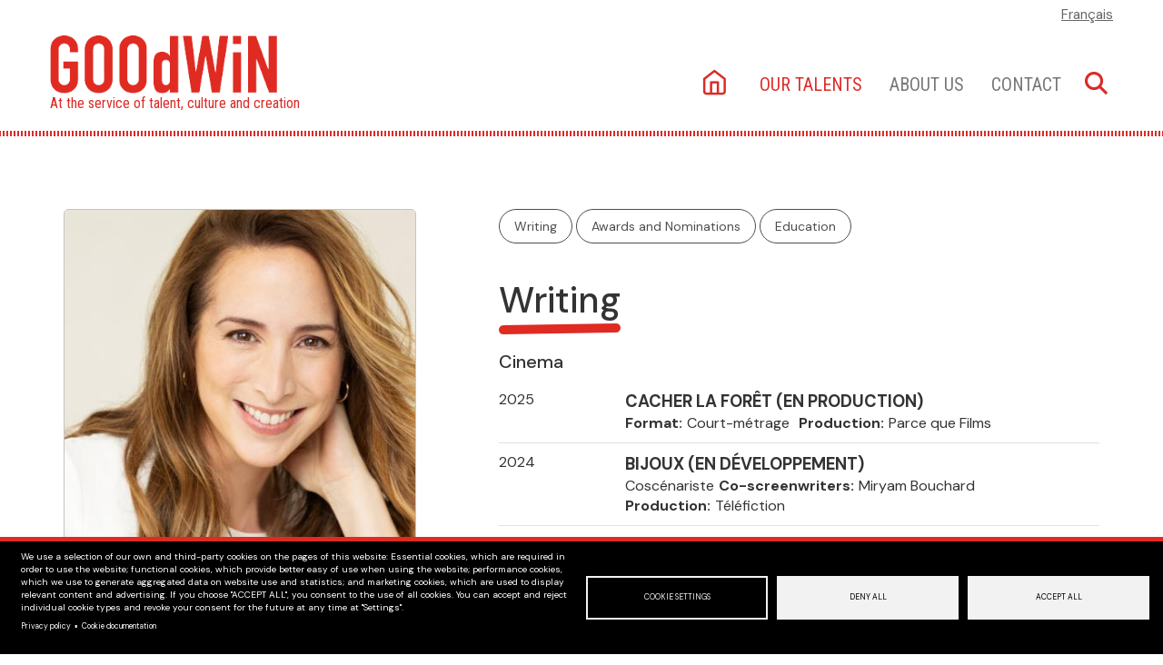

--- FILE ---
content_type: text/html; charset=UTF-8
request_url: https://www.agencegoodwin.com/en/node/13278
body_size: 11194
content:
<!DOCTYPE html><html lang="en" dir="ltr" prefix="content: http://purl.org/rss/1.0/modules/content/ dc: http://purl.org/dc/terms/ foaf: http://xmlns.com/foaf/0.1/ og: http://ogp.me/ns# rdfs: http://www.w3.org/2000/01/rdf-schema# schema: http://schema.org/ sioc: http://rdfs.org/sioc/ns# sioct: http://rdfs.org/sioc/types# skos: http://www.w3.org/2004/02/skos/core# xsd: http://www.w3.org/2001/XMLSchema# "><head><meta charset="utf-8" /><meta name="description" content="| Screenwriter Novelist" /><link rel="canonical" href="https://www.agencegoodwin.com/artistes/marie-eve-lariviere" /><meta name="Generator" content="Drupal 10 (https://www.drupal.org)" /><meta name="MobileOptimized" content="width" /><meta name="HandheldFriendly" content="true" /><meta name="viewport" content="width=device-width, initial-scale=1.0" /><link rel="icon" href="/themes/custom/goodwin/favicon.ico" type="image/vnd.microsoft.icon" /><link rel="alternate" hreflang="fr" href="https://www.agencegoodwin.com/artistes/marie-eve-lariviere" /><title>Marie Eve Larivière | Screenwriter Novelist | Agence GoodWin</title><link rel="stylesheet" media="all" href="/sites/default/files/css/css_96qrQIRNFICCPBcFyFPRHoVB_PgIp1BovxmE0AfqBVE.css?delta=0&amp;language=en&amp;theme=goodwin&amp;include=eJxFjAsKxCAMRC8k5kgl2ixYdSOZ9Hf7SllYGOYNPJjEuS6uM4PSfy8l6zckVYcbD_oYdznVasiqtQjoxw0W4XcTTGNCq-2DW-SNr4AbLn3eQsJR5AS9Hbuue5MHmlkwAw" /><link rel="stylesheet" media="all" href="https://cdn.jsdelivr.net/npm/entreprise7pro-bootstrap@3.4.8/dist/css/bootstrap.min.css" integrity="sha256-zL9fLm9PT7/fK/vb1O9aIIAdm/+bGtxmUm/M1NPTU7Y=" crossorigin="anonymous" /><link rel="stylesheet" media="all" href="https://cdn.jsdelivr.net/npm/@unicorn-fail/drupal-bootstrap-styles@0.0.2/dist/3.1.1/7.x-3.x/drupal-bootstrap.min.css" integrity="sha512-nrwoY8z0/iCnnY9J1g189dfuRMCdI5JBwgvzKvwXC4dZ+145UNBUs+VdeG/TUuYRqlQbMlL4l8U3yT7pVss9Rg==" crossorigin="anonymous" /><link rel="stylesheet" media="all" href="https://cdn.jsdelivr.net/npm/@unicorn-fail/drupal-bootstrap-styles@0.0.2/dist/3.1.1/8.x-3.x/drupal-bootstrap.min.css" integrity="sha512-jM5OBHt8tKkl65deNLp2dhFMAwoqHBIbzSW0WiRRwJfHzGoxAFuCowGd9hYi1vU8ce5xpa5IGmZBJujm/7rVtw==" crossorigin="anonymous" /><link rel="stylesheet" media="all" href="https://cdn.jsdelivr.net/npm/@unicorn-fail/drupal-bootstrap-styles@0.0.2/dist/3.2.0/7.x-3.x/drupal-bootstrap.min.css" integrity="sha512-U2uRfTiJxR2skZ8hIFUv5y6dOBd9s8xW+YtYScDkVzHEen0kU0G9mH8F2W27r6kWdHc0EKYGY3JTT3C4pEN+/g==" crossorigin="anonymous" /><link rel="stylesheet" media="all" href="https://cdn.jsdelivr.net/npm/@unicorn-fail/drupal-bootstrap-styles@0.0.2/dist/3.2.0/8.x-3.x/drupal-bootstrap.min.css" integrity="sha512-JXQ3Lp7Oc2/VyHbK4DKvRSwk2MVBTb6tV5Zv/3d7UIJKlNEGT1yws9vwOVUkpsTY0o8zcbCLPpCBG2NrZMBJyQ==" crossorigin="anonymous" /><link rel="stylesheet" media="all" href="https://cdn.jsdelivr.net/npm/@unicorn-fail/drupal-bootstrap-styles@0.0.2/dist/3.3.1/7.x-3.x/drupal-bootstrap.min.css" integrity="sha512-ZbcpXUXjMO/AFuX8V7yWatyCWP4A4HMfXirwInFWwcxibyAu7jHhwgEA1jO4Xt/UACKU29cG5MxhF/i8SpfiWA==" crossorigin="anonymous" /><link rel="stylesheet" media="all" href="https://cdn.jsdelivr.net/npm/@unicorn-fail/drupal-bootstrap-styles@0.0.2/dist/3.3.1/8.x-3.x/drupal-bootstrap.min.css" integrity="sha512-kTMXGtKrWAdF2+qSCfCTa16wLEVDAAopNlklx4qPXPMamBQOFGHXz0HDwz1bGhstsi17f2SYVNaYVRHWYeg3RQ==" crossorigin="anonymous" /><link rel="stylesheet" media="all" href="https://cdn.jsdelivr.net/npm/@unicorn-fail/drupal-bootstrap-styles@0.0.2/dist/3.4.0/8.x-3.x/drupal-bootstrap.min.css" integrity="sha512-tGFFYdzcicBwsd5EPO92iUIytu9UkQR3tLMbORL9sfi/WswiHkA1O3ri9yHW+5dXk18Rd+pluMeDBrPKSwNCvw==" crossorigin="anonymous" /><link rel="stylesheet" media="all" href="/sites/default/files/css/css_qCSv-RWVmHvZCUJa1CDZbDEleFFSe0x7K_lJnzOHWgA.css?delta=9&amp;language=en&amp;theme=goodwin&amp;include=eJxFjAsKxCAMRC8k5kgl2ixYdSOZ9Hf7SllYGOYNPJjEuS6uM4PSfy8l6zckVYcbD_oYdznVasiqtQjoxw0W4XcTTGNCq-2DW-SNr4AbLn3eQsJR5AS9Hbuue5MHmlkwAw" /><script type="application/json" data-drupal-selector="drupal-settings-json">{"path":{"baseUrl":"\/","pathPrefix":"en\/","currentPath":"node\/13278","currentPathIsAdmin":false,"isFront":false,"currentLanguage":"en"},"pluralDelimiter":"\u0003","suppressDeprecationErrors":true,"gtag":{"tagId":"","consentMode":false,"otherIds":[],"events":[],"additionalConfigInfo":[]},"ajaxPageState":{"libraries":"eJx1j9EKwyAMRX9I9JNEbRCtesVk3fr3c2NlHawQbm7OeYp3YbWCOd34b7cpoCl_ITMrDwjLcFMczfZBNrUkJ9nRsdE4EQGKpK4CsCZi89mZhw5L-4dZ9kJ8GBvFRfMKFYFYyF7d2mX3-IVV8c5CdX7DpLZEdzbv1BXLrdATrWtqJA","theme":"goodwin","theme_token":null},"ajaxTrustedUrl":[],"gtm":{"tagId":null,"settings":{"data_layer":"dataLayer","include_environment":false},"tagIds":["GTM-WKPXQZR"]},"back_to_top":{"back_to_top_button_trigger":100,"back_to_top_speed":1200,"back_to_top_prevent_on_mobile":false,"back_to_top_prevent_in_admin":false,"back_to_top_button_type":"image","back_to_top_button_text":"Back to top"},"bootstrap":{"forms_has_error_value_toggle":1,"modal_animation":1,"modal_backdrop":"true","modal_focus_input":1,"modal_keyboard":1,"modal_select_text":1,"modal_show":1,"modal_size":"","popover_enabled":1,"popover_animation":1,"popover_auto_close":1,"popover_container":"body","popover_content":"","popover_delay":"0","popover_html":0,"popover_placement":"right","popover_selector":"","popover_title":"","popover_trigger":"click","tooltip_enabled":1,"tooltip_animation":1,"tooltip_container":"body","tooltip_delay":"0","tooltip_html":0,"tooltip_placement":"auto left","tooltip_selector":"","tooltip_trigger":"hover"},"cookies":{"cookiesjsr":{"config":{"cookie":{"name":"cookiesjsr","expires":31536000000,"domain":"","sameSite":"Lax","secure":false},"library":{"libBasePath":"https:\/\/cdn.jsdelivr.net\/gh\/jfeltkamp\/cookiesjsr@1\/dist","libPath":"https:\/\/cdn.jsdelivr.net\/gh\/jfeltkamp\/cookiesjsr@1\/dist\/cookiesjsr.min.js","scrollLimit":0},"callback":{"method":"post","url":"\/en\/cookies\/consent\/callback.json","headers":[]},"interface":{"openSettingsHash":"#editCookieSettings","showDenyAll":true,"denyAllOnLayerClose":false,"settingsAsLink":false,"availableLangs":["fr","en"],"defaultLang":"fr","groupConsent":false,"cookieDocs":true}},"services":{"functional":{"id":"functional","services":[{"key":"functional","type":"functional","name":"Required functional","info":{"value":"\u003Ctable\u003E\r\n\t\u003Cthead\u003E\r\n\t\t\u003Ctr\u003E\r\n\t\t\t\u003Cth width=\u002215%\u0022\u003ECookie name\u003C\/th\u003E\r\n\t\t\t\u003Cth width=\u002215%\u0022\u003EDefault expiration time\u003C\/th\u003E\r\n\t\t\t\u003Cth\u003EDescription\u003C\/th\u003E\r\n\t\t\u003C\/tr\u003E\r\n\t\u003C\/thead\u003E\r\n\t\u003Ctbody\u003E\r\n\t\t\u003Ctr\u003E\r\n\t\t\t\u003Ctd\u003E\u003Ccode dir=\u0022ltr\u0022 translate=\u0022no\u0022\u003ESSESS\u0026lt;ID\u0026gt;\u003C\/code\u003E\u003C\/td\u003E\r\n\t\t\t\u003Ctd\u003E1 month\u003C\/td\u003E\r\n\t\t\t\u003Ctd\u003EIf you are logged in to this website, a session cookie is required to identify and connect your browser to your user account in the server backend of this website.\u003C\/td\u003E\r\n\t\t\u003C\/tr\u003E\r\n\t\t\u003Ctr\u003E\r\n\t\t\t\u003Ctd\u003E\u003Ccode dir=\u0022ltr\u0022 translate=\u0022no\u0022\u003Ecookiesjsr\u003C\/code\u003E\u003C\/td\u003E\r\n\t\t\t\u003Ctd\u003E1 year\u003C\/td\u003E\r\n\t\t\t\u003Ctd\u003EWhen you visited this website for the first time, you were asked for your permission to use several services (including those from third parties) that require data to be saved in your browser (cookies, local storage). Your decisions about each service (allow, deny) are stored in this cookie and are reused each time you visit this website.\u003C\/td\u003E\r\n\t\t\u003C\/tr\u003E\r\n\t\u003C\/tbody\u003E\r\n\u003C\/table\u003E\r\n","format":"full_html"},"uri":"","needConsent":false}],"weight":1},"tracking":{"id":"tracking","services":[{"key":"gtag","type":"tracking","name":"Google Tag Manager","info":{"value":"\u003Ctable\u003E\r\n\t\u003Cthead\u003E\r\n\t\t\u003Ctr\u003E\r\n\t\t\t\u003Cth width=\u002215%\u0022\u003ENom du cookie\u003C\/th\u003E\r\n\t\t\t\u003Cth width=\u002215%\u0022\u003ED\u00e9lai d\u0027expiration par d\u00e9faut\u003C\/th\u003E\r\n\t\t\t\u003Cth\u003EDescription\u003C\/th\u003E\r\n\t\t\u003C\/tr\u003E\r\n\t\u003C\/thead\u003E\r\n\t\u003Ctbody\u003E\r\n\t\t\u003Ctr\u003E\r\n\t\t\t\u003Ctd\u003E\u003Ccode dir=\u0022ltr\u0022 translate=\u0022no\u0022\u003E_ga\u003C\/code\u003E\u003C\/td\u003E\r\n\t\t\t\u003Ctd\u003E13 mois\u003C\/td\u003E\r\n\t\t\t\u003Ctd\u003ECe nom de cookie est associ\u00e9 \u00e0 Google Universal Analytics - qui est une mise \u00e0 jour importante du service d\u0027analyse de Google le plus couramment utilis\u00e9. Ce cookie est utilis\u00e9 pour distinguer les utilisateurs uniques en attribuant un num\u00e9ro g\u00e9n\u00e9r\u00e9 de mani\u00e8re al\u00e9atoire comme identifiant client. Il est inclus dans chaque requ\u00eate de page d\u0027un site et utilis\u00e9 pour calculer les donn\u00e9es relatives aux visiteurs, aux sessions et aux campagnes pour les rapports d\u0027analyse du site.\u003C\/td\u003E\r\n\t\t\u003C\/tr\u003E\r\n\t\t\u003Ctr\u003E\r\n\t\t\t\u003Ctd\u003E\u003Ccode dir=\u0022ltr\u0022 translate=\u0022no\u0022\u003E_ga_XXXXXXXXXX\u003C\/code\u003E\u003C\/td\u003E\r\n\t\t\t\u003Ctd\u003E13 mois\u003C\/td\u003E\r\n\t\t\t\u003Ctd\u003ECe cookie est install\u00e9 par Google Analytics. Il est utilis\u00e9 pour calculer les donn\u00e9es relatives aux visiteurs, aux sessions et aux campagnes et pour suivre l\u0027utilisation du site dans le cadre du rapport d\u0027analyse du site. Les cookies stockent les informations de mani\u00e8re anonyme et attribuent un num\u00e9ro g\u00e9n\u00e9r\u00e9 de mani\u00e8re al\u00e9atoire pour identifier les visiteurs uniques.\u003C\/td\u003E\r\n\t\t\u003C\/tr\u003E\r\n\t\u003C\/tbody\u003E\r\n\u003C\/table\u003E\r\n","format":"full_html"},"uri":"https:\/\/tagmanager.google.com\/","needConsent":true}],"weight":10}},"translation":{"_core":{"default_config_hash":"S5qrJju_o31uC1fwXosZ8Nlja2Wps6Gn0mMCAebY1Zw"},"langcode":"fr","bannerText":"We use a selection of our own and third-party cookies on the pages of this website: Essential cookies, which are required in order to use the website; functional cookies, which provide better easy of use when using the website; performance cookies, which we use to generate aggregated data on website use and statistics; and marketing cookies, which are used to display relevant content and advertising. If you choose \u0022ACCEPT ALL\u0022, you consent to the use of all cookies. You can accept and reject individual cookie types and revoke your consent for the future at any time at \u0022Settings\u0022.","privacyPolicy":"Privacy policy","privacyUri":"\/en\/privacy-policy","imprint":"Imprint","imprintUri":"","cookieDocs":"Cookie documentation","cookieDocsUri":"\/node\/201233#functional","officialWebsite":"Official website","denyAll":"Deny all","alwaysActive":"Always active","settings":"Cookie settings","acceptAll":"Accept all","requiredCookies":"Required cookies","cookieSettings":"Cookie settings","close":"Close","readMore":"Read more","allowed":"Allowed","denied":"Denied","settingsAllServices":"Settings for all services","saveSettings":"Save","default_langcode":"en","disclaimerText":"All cookie information is subject to change by the service providers. We update this information regularly.","disclaimerTextPosition":"above","processorDetailsLabel":"Processor Company Details","processorLabel":"Company","processorWebsiteUrlLabel":"Company Website","processorPrivacyPolicyUrlLabel":"Company Privacy Policy","processorCookiePolicyUrlLabel":"Company Cookie Policy","processorContactLabel":"Data Protection Contact Details","placeholderAcceptAllText":"Accept All Cookies","functional":{"title":"Functional","details":"Cookies are small text files that are placed by your browser on your device in order to store certain information. Using the information that is stored and returned, a website can recognize that you have previously accessed and visited it using the browser on your end device. We use this information to arrange and display the website optimally in accordance with your preferences. Within this process, only the cookie itself is identified on your device. Personal data is only stored following your express consent or where this is absolutely necessary to enable use the service provided by us and accessed by you."},"tracking":{"title":"Tracking cookies","details":"Marketing cookies come from external advertising companies (\u0022third-party cookies\u0022) and are used to collect information about the websites visited by the user. The purpose of this is to create and display target group-oriented content and advertising for the user."}}},"cookiesTexts":{"_core":{"default_config_hash":"S5qrJju_o31uC1fwXosZ8Nlja2Wps6Gn0mMCAebY1Zw"},"langcode":"fr","bannerText":"We use a selection of our own and third-party cookies on the pages of this website: Essential cookies, which are required in order to use the website; functional cookies, which provide better easy of use when using the website; performance cookies, which we use to generate aggregated data on website use and statistics; and marketing cookies, which are used to display relevant content and advertising. If you choose \u0022ACCEPT ALL\u0022, you consent to the use of all cookies. You can accept and reject individual cookie types and revoke your consent for the future at any time at \u0022Settings\u0022.","privacyPolicy":"Privacy policy","privacyUri":"\/node\/201233","imprint":"Imprint","imprintUri":"","cookieDocs":"Cookie documentation","cookieDocsUri":"\/node\/201233#functional","officialWebsite":"Official website","denyAll":"Deny all","alwaysActive":"Always active","settings":"Cookie settings","acceptAll":"Accept all","requiredCookies":"Required cookies","cookieSettings":"Cookie settings","close":"Close","readMore":"Read more","allowed":"Allowed","denied":"Denied","settingsAllServices":"Settings for all services","saveSettings":"Save","default_langcode":"en","disclaimerText":"All cookie information is subject to change by the service providers. We update this information regularly.","disclaimerTextPosition":"above","processorDetailsLabel":"Processor Company Details","processorLabel":"Company","processorWebsiteUrlLabel":"Company Website","processorPrivacyPolicyUrlLabel":"Company Privacy Policy","processorCookiePolicyUrlLabel":"Company Cookie Policy","processorContactLabel":"Data Protection Contact Details","placeholderAcceptAllText":"Accept All Cookies"},"services":{"functional":{"uuid":"db897a3b-abd8-4fb6-82b3-6b7fbb65722b","langcode":"fr","status":true,"dependencies":[],"_core":{"default_config_hash":"SQkYKY9U6xYDPAOC32rgkrIzkd688kRsm9g25mWdcvM"},"id":"functional","label":"Required functional","group":"functional","info":{"value":"\u003Ctable\u003E\r\n\t\u003Cthead\u003E\r\n\t\t\u003Ctr\u003E\r\n\t\t\t\u003Cth width=\u002215%\u0022\u003ECookie name\u003C\/th\u003E\r\n\t\t\t\u003Cth width=\u002215%\u0022\u003EDefault expiration time\u003C\/th\u003E\r\n\t\t\t\u003Cth\u003EDescription\u003C\/th\u003E\r\n\t\t\u003C\/tr\u003E\r\n\t\u003C\/thead\u003E\r\n\t\u003Ctbody\u003E\r\n\t\t\u003Ctr\u003E\r\n\t\t\t\u003Ctd\u003E\u003Ccode dir=\u0022ltr\u0022 translate=\u0022no\u0022\u003ESSESS\u0026lt;ID\u0026gt;\u003C\/code\u003E\u003C\/td\u003E\r\n\t\t\t\u003Ctd\u003E1 month\u003C\/td\u003E\r\n\t\t\t\u003Ctd\u003EIf you are logged in to this website, a session cookie is required to identify and connect your browser to your user account in the server backend of this website.\u003C\/td\u003E\r\n\t\t\u003C\/tr\u003E\r\n\t\t\u003Ctr\u003E\r\n\t\t\t\u003Ctd\u003E\u003Ccode dir=\u0022ltr\u0022 translate=\u0022no\u0022\u003Ecookiesjsr\u003C\/code\u003E\u003C\/td\u003E\r\n\t\t\t\u003Ctd\u003E1 year\u003C\/td\u003E\r\n\t\t\t\u003Ctd\u003EWhen you visited this website for the first time, you were asked for your permission to use several services (including those from third parties) that require data to be saved in your browser (cookies, local storage). Your decisions about each service (allow, deny) are stored in this cookie and are reused each time you visit this website.\u003C\/td\u003E\r\n\t\t\u003C\/tr\u003E\r\n\t\u003C\/tbody\u003E\r\n\u003C\/table\u003E\r\n","format":"full_html"},"consentRequired":false,"purpose":"Essential functional cookies to provide general functionality","processor":"","processorContact":"","processorUrl":"","processorPrivacyPolicyUrl":"","processorCookiePolicyUrl":"","placeholderMainText":"This content is blocked because required functional cookies have not been accepted.","placeholderAcceptText":"Only accept required functional cookies"},"gtag":{"uuid":"8130701c-f5f1-4161-ac36-65c0cd437225","langcode":"fr","status":true,"dependencies":{"enforced":{"module":["cookies_gtag"]}},"_core":{"default_config_hash":"7HPZmYzvSh88UPC5m1t6aIhga2PFF3rTbm4CPqrEJ1I"},"id":"gtag","label":"Google Tag Manager","group":"tracking","info":{"value":"\u003Ctable\u003E\r\n\t\u003Cthead\u003E\r\n\t\t\u003Ctr\u003E\r\n\t\t\t\u003Cth width=\u002215%\u0022\u003ENom du cookie\u003C\/th\u003E\r\n\t\t\t\u003Cth width=\u002215%\u0022\u003ED\u00e9lai d\u0027expiration par d\u00e9faut\u003C\/th\u003E\r\n\t\t\t\u003Cth\u003EDescription\u003C\/th\u003E\r\n\t\t\u003C\/tr\u003E\r\n\t\u003C\/thead\u003E\r\n\t\u003Ctbody\u003E\r\n\t\t\u003Ctr\u003E\r\n\t\t\t\u003Ctd\u003E\u003Ccode dir=\u0022ltr\u0022 translate=\u0022no\u0022\u003E_ga\u003C\/code\u003E\u003C\/td\u003E\r\n\t\t\t\u003Ctd\u003E13 mois\u003C\/td\u003E\r\n\t\t\t\u003Ctd\u003ECe nom de cookie est associ\u00e9 \u00e0 Google Universal Analytics - qui est une mise \u00e0 jour importante du service d\u0027analyse de Google le plus couramment utilis\u00e9. Ce cookie est utilis\u00e9 pour distinguer les utilisateurs uniques en attribuant un num\u00e9ro g\u00e9n\u00e9r\u00e9 de mani\u00e8re al\u00e9atoire comme identifiant client. Il est inclus dans chaque requ\u00eate de page d\u0027un site et utilis\u00e9 pour calculer les donn\u00e9es relatives aux visiteurs, aux sessions et aux campagnes pour les rapports d\u0027analyse du site.\u003C\/td\u003E\r\n\t\t\u003C\/tr\u003E\r\n\t\t\u003Ctr\u003E\r\n\t\t\t\u003Ctd\u003E\u003Ccode dir=\u0022ltr\u0022 translate=\u0022no\u0022\u003E_ga_XXXXXXXXXX\u003C\/code\u003E\u003C\/td\u003E\r\n\t\t\t\u003Ctd\u003E13 mois\u003C\/td\u003E\r\n\t\t\t\u003Ctd\u003ECe cookie est install\u00e9 par Google Analytics. Il est utilis\u00e9 pour calculer les donn\u00e9es relatives aux visiteurs, aux sessions et aux campagnes et pour suivre l\u0027utilisation du site dans le cadre du rapport d\u0027analyse du site. Les cookies stockent les informations de mani\u00e8re anonyme et attribuent un num\u00e9ro g\u00e9n\u00e9r\u00e9 de mani\u00e8re al\u00e9atoire pour identifier les visiteurs uniques.\u003C\/td\u003E\r\n\t\t\u003C\/tr\u003E\r\n\t\u003C\/tbody\u003E\r\n\u003C\/table\u003E\r\n","format":"full_html"},"consentRequired":true,"purpose":"","processor":"","processorContact":"","processorUrl":"https:\/\/tagmanager.google.com\/","processorPrivacyPolicyUrl":"https:\/\/policies.google.com\/privacy","processorCookiePolicyUrl":"","placeholderMainText":"This content is blocked because Google Tag Manager cookies have not been accepted.","placeholderAcceptText":"Only accept Google Tag Manager cookies"}},"groups":{"functional":{"uuid":"9e2c79ae-b010-41b7-84d1-bc0cf113acc9","langcode":"fr","status":true,"dependencies":[],"_core":{"default_config_hash":"aHm4Q63Ge97tcktTa_qmUqJMir45iyGY2lEvvqPW68g"},"id":"functional","label":"Functional","weight":1,"title":"Functional","details":"Cookies are small text files that are placed by your browser on your device in order to store certain information. Using the information that is stored and returned, a website can recognize that you have previously accessed and visited it using the browser on your end device. We use this information to arrange and display the website optimally in accordance with your preferences. Within this process, only the cookie itself is identified on your device. Personal data is only stored following your express consent or where this is absolutely necessary to enable use the service provided by us and accessed by you."},"marketing":{"uuid":"ca382775-5675-4b70-afc8-64b2063a956d","langcode":"fr","status":true,"dependencies":[],"_core":{"default_config_hash":"JkP6try0AxX_f4RpFEletep5NHSlVB1BbGw0snW4MO8"},"id":"marketing","label":"Marketing","weight":20,"title":"Marketing","details":"Customer communication and marketing tools."},"performance":{"uuid":"40e4e359-7d1f-48f3-b5af-5d56254720fb","langcode":"fr","status":true,"dependencies":[],"_core":{"default_config_hash":"Jv3uIJviBj7D282Qu1ZpEQwuOEb3lCcDvx-XVHeOJpw"},"id":"performance","label":"Performance","weight":30,"title":"Performance Cookies","details":"Performance cookies collect aggregated information about how our website is used. The purpose of this is to improve its attractiveness, content and functionality. These cookies help us to determine whether, how often and for how long particular sub-pages of our website are accessed and which content users are particularly interested in. Search terms, country, region and (where applicable) the city from which the website is accessed are also recorded, as is the proportion of mobile devices that are used to access the website. We use this information to compile statistical reports that help us tailor the content of our website to your needs and optimize our offer."},"social":{"uuid":"73a3158f-f594-44d3-8431-c856e9fd88ec","langcode":"fr","status":true,"dependencies":[],"_core":{"default_config_hash":"w9uS0Ktbh58ffWxW1ue_MKgB_he6iZPMx2Pc6tN4K4o"},"id":"social","label":"Social Plugins","weight":20,"title":"Social Plugins","details":"Social media widgets provide additional content originally published on third party platforms."},"tracking":{"uuid":"f47821c6-727f-436d-9377-7b2559775b8a","langcode":"fr","status":true,"dependencies":[],"_core":{"default_config_hash":"_gYDe3qoEc6L5uYR6zhu5V-3ARLlyis9gl1diq7Tnf4"},"id":"tracking","label":"Tracking","weight":10,"title":"Tracking cookies","details":"Marketing cookies come from external advertising companies (\u0022third-party cookies\u0022) and are used to collect information about the websites visited by the user. The purpose of this is to create and display target group-oriented content and advertising for the user."},"video":{"uuid":"4ac31fcb-ddbc-492a-a5db-0b6dd08c5408","langcode":"fr","status":true,"dependencies":[],"_core":{"default_config_hash":"w1WnCmP2Xfgx24xbx5u9T27XLF_ZFw5R0MlO-eDDPpQ"},"id":"video","label":"Videos","weight":40,"title":"Video","details":"Video sharing services help to add rich media on the site and increase its visibility."}}},"field_group":{"html_element":{"mode":"full","context":"view","settings":{"classes":"cv-year","show_empty_fields":true,"id":"","element":"div","show_label":false,"label_element":"h3","label_element_classes":"","attributes":"","effect":"none","speed":"fast"}}},"user":{"uid":0,"permissionsHash":"5b6ae412ee9bdc4ed7b1db92835b2270946a935aeba177731b8f0c78d19bd27c"}}</script><script src="/sites/default/files/js/js_vHdzV_wg2II36m2vmNKH6_tb9CdEzuTtSd-ffb0ybEo.js?scope=header&amp;delta=0&amp;language=en&amp;theme=goodwin&amp;include=eJx1iV0KgCAQhC8keaRlNRG1nEWX6PgVJNVDMMzPN459IcUpse7plLtxgHZtfB6jkbRAqSZ9nQLBFtqLKLBoEuOBkkK3d-beJj_XgSkqR3uZiUBcAv3tiTPvX7gefPVIWw"></script><script src="/modules/contrib/cookies/js/cookiesjsr.conf.js?v=10.5.6" defer></script><script src="/modules/contrib/google_tag/js/gtag.js?t7h9ne" type="text/plain" id="cookies_gtag_gtag" data-cookieconsent="gtag"></script><script src="/modules/contrib/google_tag/js/gtm.js?t7h9ne" type="text/plain" id="cookies_gtag_gtm" data-cookieconsent="gtag"></script></head><body class="path-node page-node-type-artiste has-glyphicons"> <a href="#main-content" class="visually-hidden focusable skip-link"> Skip to main content </a> <noscript><iframe src="https://www.googletagmanager.com/ns.html?id=GTM-WKPXQZR"
height="0" width="0" style="display:none;visibility:hidden"></iframe></noscript><div class="dialog-off-canvas-main-canvas" data-off-canvas-main-canvas> <header class="navbar navbar-default" id="navbar" role="banner"><div class="container"><div class="navbar-header container"><div class="region region-navigation"> <a class="logo navbar-btn pull-left" href="/en" title="Home" rel="home"> <img src="/sites/default/files/logo-agence-goodwin_0.png" alt="Home" /><p class="navbar-text">At the service of talent, culture and creation</p> </a> <nav role="navigation" aria-labelledby="block-mainnavigation-menu" id="block-mainnavigation"><h2 class="visually-hidden" id="block-mainnavigation-menu">Main navigation</h2><ul class="menu menu--main nav navbar-nav"><li class="first"> <a href="/en" data-drupal-link-system-path="&lt;front&gt;">Home</a></li><li class="expanded dropdown"> <a href="/en/artists" class="nos-talents dropdown-toggle" data-drupal-link-system-path="node/200024">Our talents <a class="caret" data-toggle="dropdown"></a></a><ul class="dropdown-menu"><li><a href="/en/artists/actors" hreflang="en">Actors</a></li><li><a href="/en/artists/actresses" hreflang="en">Actresses</a></li><li><a href="/en/artists/art-directors-film" hreflang="en">Art Directors (Film)</a></li><li><a href="/en/artists/art-directors-filmtelevision" hreflang="en">Art Directors (Film/Television)</a></li><li><a href="/en/artists/artistic-director-stage" hreflang="en">Artistic Director (Stage)</a></li><li><a href="/en/artists/choreographers" hreflang="en">Choreographers</a></li><li><a href="/en/artists/columnists" hreflang="en">Columnists</a></li><li><a href="/en/artists/composers" hreflang="en">Composers</a></li><li><a href="/en/artists/conductors-0" hreflang="en">Conductors</a></li><li><a href="/en/artists/costume-designers" hreflang="en">Costume Designers</a></li><li><a href="/en/artists/dancers" hreflang="en">Dancers</a></li><li><a href="/en/artists/directors" hreflang="en">Directors</a></li><li><a href="/en/artists/playwrights" hreflang="en">Dramatists</a></li><li><a href="/en/artists/hosts" hreflang="en">Hosts</a></li><li><a href="/en/artists/impersonators" hreflang="en">Impersonators</a></li><li><a href="/en/artists/light-designers" hreflang="en">Light Designers</a></li><li><a href="/en/artists/music-directors" hreflang="en">Music Directors</a></li><li><a href="/en/artists/authors" hreflang="en">Novelists</a></li><li><a href="/en/artists/prop-designers" hreflang="en">Prop Designers</a></li><li><a href="/en/artists/screenwriters" hreflang="en">Screenwriters</a></li><li><a href="/en/artists/scenographers" hreflang="en">Set Designers</a></li><li><a href="/en/artists/speakers" hreflang="en">Speakers</a></li><li><a href="/en/artists/stage-directors" hreflang="en">Stage Directors</a></li><li><a href="/en/artists/translators" hreflang="en">Translators</a></li><li><a href="/en/artists/visual-designers" hreflang="en">Visual Designers</a></li></ul></li><li> <a href="/en/about-agency" data-drupal-link-system-path="node/200036">About us</a></li><li class="last"> <a href="/en/contact" data-drupal-link-system-path="node/200025">Contact</a></li></ul> </nav><section id="block-searchblock" class="block block-artiste-search block-artiste-search-block clearfix"><div> <input autocomplete="off" title="Enter the terms you wish to search for." data-drupal-selector="edit-keys" type="search" id="edit-keys" name="keys" value="" size="15" maxlength="128" class="form-search form-control" /></div> </section><section class="language-switcher-language-url block block-language block-language-blocklanguage-interface clearfix" id="block-languageswitcher" role="navigation"><ul class="links"><li hreflang="fr" data-drupal-link-system-path="node/13278" class="fr"><a href="/artistes/marie-eve-lariviere" class="language-link" hreflang="fr" data-drupal-link-system-path="node/13278">Français</a></li><li hreflang="en" data-drupal-link-system-path="node/13278" class="en is-active" aria-current="page"><a href="/en/node/13278" class="language-link is-active" hreflang="en" data-drupal-link-system-path="node/13278" aria-current="page">English</a></li></ul> </section></div> <button type="button" class="navbar-toggle collapsed" data-toggle="collapse" data-target="#navbar-collapse" aria-expanded="false"> <span class="sr-only">Toggle navigation</span> <span class="icon-bar first"></span> <span class="icon-bar second"></span> <span class="icon-bar third"></span> </button> <button id="search-toggle" class="search-toggle"><i class="fa fa-search" aria-hidden="true"></i></button></div><div id="navbar-collapse" class="navbar-collapse collapse"><div class="region region-navigation-collapsible"> <nav role="navigation" aria-labelledby="block-goodwin-main-menu-menu" id="block-goodwin-main-menu"><h2 class="visually-hidden" id="block-goodwin-main-menu-menu">Navigation principale</h2><ul class="menu menu--main nav navbar-nav"><li class="first"> <a href="/en" data-drupal-link-system-path="&lt;front&gt;">Home</a></li><li class="expanded dropdown"> <a href="/en/artists" class="nos-talents dropdown-toggle" data-drupal-link-system-path="node/200024">Our talents <a class="caret" data-toggle="dropdown"></a></a><ul class="dropdown-menu"><li><a href="/en/artists/actors" hreflang="en">Actors</a></li><li><a href="/en/artists/actresses" hreflang="en">Actresses</a></li><li><a href="/en/artists/art-directors-film" hreflang="en">Art Directors (Film)</a></li><li><a href="/en/artists/art-directors-filmtelevision" hreflang="en">Art Directors (Film/Television)</a></li><li><a href="/en/artists/artistic-director-stage" hreflang="en">Artistic Director (Stage)</a></li><li><a href="/en/artists/choreographers" hreflang="en">Choreographers</a></li><li><a href="/en/artists/columnists" hreflang="en">Columnists</a></li><li><a href="/en/artists/composers" hreflang="en">Composers</a></li><li><a href="/en/artists/conductors-0" hreflang="en">Conductors</a></li><li><a href="/en/artists/costume-designers" hreflang="en">Costume Designers</a></li><li><a href="/en/artists/dancers" hreflang="en">Dancers</a></li><li><a href="/en/artists/directors" hreflang="en">Directors</a></li><li><a href="/en/artists/playwrights" hreflang="en">Dramatists</a></li><li><a href="/en/artists/hosts" hreflang="en">Hosts</a></li><li><a href="/en/artists/impersonators" hreflang="en">Impersonators</a></li><li><a href="/en/artists/light-designers" hreflang="en">Light Designers</a></li><li><a href="/en/artists/music-directors" hreflang="en">Music Directors</a></li><li><a href="/en/artists/authors" hreflang="en">Novelists</a></li><li><a href="/en/artists/prop-designers" hreflang="en">Prop Designers</a></li><li><a href="/en/artists/screenwriters" hreflang="en">Screenwriters</a></li><li><a href="/en/artists/scenographers" hreflang="en">Set Designers</a></li><li><a href="/en/artists/speakers" hreflang="en">Speakers</a></li><li><a href="/en/artists/stage-directors" hreflang="en">Stage Directors</a></li><li><a href="/en/artists/translators" hreflang="en">Translators</a></li><li><a href="/en/artists/visual-designers" hreflang="en">Visual Designers</a></li></ul></li><li> <a href="/en/about-agency" data-drupal-link-system-path="node/200036">About us</a></li><li class="last"> <a href="/en/contact" data-drupal-link-system-path="node/200025">Contact</a></li></ul> </nav><section id="block-searchblock-2" class="block block-artiste-search block-artiste-search-block clearfix"><div> <input autocomplete="off" title="Enter the terms you wish to search for." data-drupal-selector="edit-keys" type="search" id="edit-keys-2" name="keys" value="" size="15" maxlength="128" class="form-search form-control" /></div> </section><section class="language-switcher-language-url block block-language block-language-blocklanguage-interface clearfix" id="block-selecteurdelangue" role="navigation"><ul class="links"><li hreflang="fr" data-drupal-link-system-path="node/13278" class="fr"><a href="/artistes/marie-eve-lariviere" class="language-link" hreflang="fr" data-drupal-link-system-path="node/13278">Français</a></li><li hreflang="en" data-drupal-link-system-path="node/13278" class="en is-active" aria-current="page"><a href="/en/node/13278" class="language-link is-active" hreflang="en" data-drupal-link-system-path="node/13278" aria-current="page">English</a></li></ul> </section></div></div></div> </header><div role="main" class="main-container container js-quickedit-main-content"><div class="row"> <section class="col-sm-12"><div class="highlighted"><div class="region region-highlighted"><div data-drupal-messages-fallback class="hidden"></div></div></div> <a id="main-content"></a><div class="region region-content"><div class="node node--type-artiste node--view-mode-full ds-1col clearfix"><div class="artiste-wrapper flex"><div class="artiste-gallery"><div class="views-element-container form-group"><div class="view view-artiste-slideshow view-id-artiste_slideshow view-display-id-block_main js-view-dom-id-165ce8032e134ccaa6a90f6877ae025e23f9d6cc61e9a12ae4ee9c09a6f52971"><div class="view-content"><div class="views-row"><div><div><div class="item "> <a class="group1" title="© Isabelle Paradis" href="https://www.agencegoodwin.com/sites/default/files/styles/modal/public/2024-04/Marie-%C3%88ve%20Larivi%C3%A8re%20-%20cr%C3%A9dit%20Isabelle%20Paradis.jpg?itok=EYFnSTbH"> <img loading="lazy" src="/sites/default/files/styles/artiste_page_/public/2024-04/Marie-%C3%88ve%20Larivi%C3%A8re%20-%20cr%C3%A9dit%20Isabelle%20Paradis.jpg?h=3d3aafe0&amp;itok=hzT4TmD3" width="413" height="620" alt="© Isabelle Paradis" typeof="Image" class="img-responsive" /></a></div></div></div></div></div></div></div><h1 class="full-name-artiste"><div class="field field--name-field-prenom field--type-string field--label-hidden field--item">Marie Eve</div><div class="field field--name-field-nom field--type-string field--label-hidden field--item">Larivière</div></h1><div class="field field--name-field-activites field--type-entity-reference field--label-hidden field--items"><div class="field--item"><a href="/en/artists/screenwriters">Screenwriter</a></div><div class="field--item"><a href="/en/artists/authors">Novelist</a></div></div><div class="langue"><div class="field--label">Language Skills :</div><div class="field field--name-field-langues field--type-string field--label-hidden field--items"><div class="field--item">FR</div></div></div><div class="links-wrapper"> <a target="_blank" class="btn btn-secondary" href="/en/print/pdf/node/13278"><span>Resume</span></a> <a href="https://www.marieevelariviere.com/" target="_blank" class="btn btn-secondary"><span>Visitez le site web de l&#039;artiste</span></a></div><div class="artist-section-wrapper events"></div></div><div class="artiste-cv"><div class="artiste-tag-wrapper"> <a href="#ecriture" class="btn btn-secondary btn-artiste-tag">Writing</a> <a href="#prix-et-nominations" class="btn btn-secondary btn-artiste-tag">Awards and Nominations</a> <a href="#formation" class="btn btn-secondary btn-artiste-tag">Education</a></div><div class="cv-details"><div class="views-element-container form-group"><div class="view view-rendu view-id-rendu view-display-id-block_6 js-view-dom-id-005e934adcc91cd650ea3f741565f6ac04f87c0f4e875402fa83fe40a344c839"><div class="view-header"><h3 id="ecriture">Writing</h3></div><div class="view-content"><h4 id="ecriture-cinema">Cinema</h4><div class="dom-116"><div class="views-field views-field-rendered-entity"><span class="field-content"><div class="node node--type-ecriture node--view-mode-full ds-1col clearfix"><div class="cv-wrapper"><div class="cv-year"><div class="field field--name-field-annee field--type-string field--label-hidden field--item">2025</div></div><div class="cv-details"><div class="field field--name-field-oeuvre field--type-string field--label-hidden field--item">Cacher la forêt (en production)</div><div class="field field--name-field-format field--type-entity-reference field--label-inline"><div class="field--label">Format</div><div class="field--item">Court-métrage</div></div><div class="field field--name-field-production field--type-string field--label-inline"><div class="field--label">Production</div><div class="field--item">Parce que Films</div></div></div></div></div></span></div></div><div class="dom-116"><div class="views-field views-field-rendered-entity"><span class="field-content"><div class="node node--type-ecriture node--view-mode-full ds-1col clearfix"><div class="cv-wrapper"><div class="cv-year"><div class="field field--name-field-annee field--type-string field--label-hidden field--item">2024</div></div><div class="cv-details"><div class="field field--name-field-oeuvre field--type-string field--label-hidden field--item">Bijoux (en développement)</div><div class="field field--name-field-fonction field--type-string field--label-hidden field--item">Coscénariste</div><div class="field field--name-field-co-scenariste field--type-string field--label-inline"><div class="field--label">Co-screenwriters</div><div class="field--item">Miryam Bouchard</div></div><div class="field field--name-field-production field--type-string field--label-inline"><div class="field--label">Production</div><div class="field--item">Téléfiction</div></div></div></div></div></span></div></div><h4 id="ecriture-web">Web</h4><div class="dom-121"><div class="views-field views-field-rendered-entity"><span class="field-content"><div class="node node--type-ecriture node--view-mode-full ds-1col clearfix"><div class="cv-wrapper"><div class="cv-year"><div class="field field--name-field-annee field--type-string field--label-hidden field--item">2022</div></div><div class="cv-details"><div class="field field--name-field-oeuvre field--type-string field--label-hidden field--item">Bulles de star</div><div class="field field--name-field-format field--type-entity-reference field--label-inline"><div class="field--label">Format</div><div class="field--item">Série web</div></div><div class="field field--name-field-duree field--type-string field--label-inline"><div class="field--label">Duration</div><div class="field--item">6 épisodes de 4 min</div></div><div class="field field--name-field-production field--type-string field--label-inline"><div class="field--label">Production</div><div class="field--item">Toast Media</div></div></div></div></div></span></div></div><div class="dom-121"><div class="views-field views-field-rendered-entity"><span class="field-content"><div class="node node--type-ecriture node--view-mode-full ds-1col clearfix"><div class="cv-wrapper"><div class="cv-year"><div class="field field--name-field-annee field--type-string field--label-hidden field--item">2020-2022</div></div><div class="cv-details"><div class="field field--name-field-oeuvre field--type-string field--label-hidden field--item">Avec moi I-II III</div><div class="field field--name-field-production field--type-string field--label-inline"><div class="field--label">Production</div><div class="field--item">Attraction Images</div></div><div class="field field--name-field-diffusion field--type-string field--label-inline"><div class="field--label">Broadcast</div><div class="field--item">ICI Tout.tv extra</div></div></div></div></div></span></div></div><h4 id="ecriture-television">Television</h4><div class="dom-117"><div class="views-field views-field-rendered-entity"><span class="field-content"><div class="node node--type-ecriture node--view-mode-full ds-1col clearfix"><div class="cv-wrapper"><div class="cv-year"><div class="field field--name-field-annee field--type-string field--label-hidden field--item">2025</div></div><div class="cv-details"><div class="field field--name-field-oeuvre field--type-string field--label-hidden field--item">Jouer avec le feu (en développement)</div><div class="field field--name-field-production field--type-string field--label-inline"><div class="field--label">Production</div><div class="field--item">Urbania</div></div></div></div></div></span></div></div><div class="dom-117"><div class="views-field views-field-rendered-entity"><span class="field-content"><div class="node node--type-ecriture node--view-mode-full ds-1col clearfix"><div class="cv-wrapper"><div class="cv-year"><div class="field field--name-field-annee field--type-string field--label-hidden field--item">2025</div></div><div class="cv-details"><div class="field field--name-field-oeuvre field--type-string field--label-hidden field--item">Agathe G. (en développement)</div><div class="field field--name-field-production field--type-string field--label-inline"><div class="field--label">Production</div><div class="field--item">Urbania</div></div></div></div></div></span></div></div><h4 id="ecriture-jeunesse">Youth</h4><div class="dom-103"><div class="views-field views-field-rendered-entity"><span class="field-content"><div class="node node--type-ecriture node--view-mode-full ds-1col clearfix"><div class="cv-wrapper"><div class="cv-year"><div class="field field--name-field-annee field--type-string field--label-hidden field--item">2024</div></div><div class="cv-details"><div class="field field--name-field-oeuvre field--type-string field--label-hidden field--item">Avec moi, tome 2: Les amours chocs</div><div class="field field--name-field-editions field--type-string field--label-inline"><div class="field--label">Publishing</div><div class="field--items"><div class="field--item">Les Malins</div></div></div></div></div></div></span></div></div><div class="dom-103"><div class="views-field views-field-rendered-entity"><span class="field-content"><div class="node node--type-ecriture node--view-mode-full ds-1col clearfix"><div class="cv-wrapper"><div class="cv-year"><div class="field field--name-field-annee field--type-string field--label-hidden field--item">2024</div></div><div class="cv-details"><div class="field field--name-field-oeuvre field--type-string field--label-hidden field--item">Avec moi, tome I : Entrée en scène</div><div class="field field--name-field-editions field--type-string field--label-inline"><div class="field--label">Publishing</div><div class="field--items"><div class="field--item">Les Malins</div></div></div></div></div></div></span></div></div><div class="dom-103"><div class="views-field views-field-rendered-entity"><span class="field-content"><div class="node node--type-ecriture node--view-mode-full ds-1col clearfix"><div class="cv-wrapper"><div class="cv-year"><div class="field field--name-field-annee field--type-string field--label-hidden field--item">2009</div></div><div class="cv-details"><div class="field field--name-field-oeuvre field--type-string field--label-hidden field--item">Le blogue de Namasté - Le mystère du T-Shirt</div><div class="field field--name-field-fonction field--type-string field--label-hidden field--item">Coauteure</div><div class="field field--name-field-editions field--type-string field--label-inline"><div class="field--label">Publishing</div><div class="field--items"><div class="field--item">Édition Marée haute</div></div></div></div></div></div></span></div></div><div class="dom-103"><div class="views-field views-field-rendered-entity"><span class="field-content"><div class="node node--type-ecriture node--view-mode-full ds-1col clearfix"><div class="cv-wrapper"><div class="cv-year"><div class="field field--name-field-annee field--type-string field--label-hidden field--item">2009</div></div><div class="cv-details"><div class="field field--name-field-oeuvre field--type-string field--label-hidden field--item">Le blogue de Namasté - la naissance de la réglisse rouge</div><div class="field field--name-field-fonction field--type-string field--label-hidden field--item">Coauteure</div><div class="field field--name-field-editions field--type-string field--label-inline"><div class="field--label">Publishing</div><div class="field--items"><div class="field--item">Edition Marée haute</div></div></div></div></div></div></span></div></div><div class="dom-103"><div class="views-field views-field-rendered-entity"><span class="field-content"><div class="node node--type-ecriture node--view-mode-full ds-1col clearfix"><div class="cv-wrapper"><div class="cv-year"><div class="field field--name-field-annee field--type-string field--label-hidden field--item">2008</div></div><div class="cv-details"><div class="field field--name-field-oeuvre field--type-string field--label-hidden field--item">Le blogue de Namasté - Comme deux poissons dans l&#039;eau</div><div class="field field--name-field-fonction field--type-string field--label-hidden field--item">Coauteure</div><div class="field field--name-field-editions field--type-string field--label-inline"><div class="field--label">Publishing</div><div class="field--items"><div class="field--item">Édition Marée haute</div></div></div></div></div></div></span></div></div><h4 id="ecriture-nouvelles">Short Stories</h4><div class="dom-58"><div class="views-field views-field-rendered-entity"><span class="field-content"><div class="node node--type-ecriture node--view-mode-full ds-1col clearfix"><div class="cv-wrapper"><div class="cv-year"><div class="field field--name-field-annee field--type-string field--label-hidden field--item">2019</div></div><div class="cv-details"><div class="field field--name-field-oeuvre field--type-string field--label-hidden field--item">Le guerrier</div></div></div></div></span></div></div><div class="dom-58"><div class="views-field views-field-rendered-entity"><span class="field-content"><div class="node node--type-ecriture node--view-mode-full ds-1col clearfix"><div class="cv-wrapper"><div class="cv-year"><div class="field field--name-field-annee field--type-string field--label-hidden field--item">2018</div></div><div class="cv-details"><div class="field field--name-field-oeuvre field--type-string field--label-hidden field--item">Le bon gars</div></div></div></div></span></div></div><div class="dom-58"><div class="views-field views-field-rendered-entity"><span class="field-content"><div class="node node--type-ecriture node--view-mode-full ds-1col clearfix"><div class="cv-wrapper"><div class="cv-year"><div class="field field--name-field-annee field--type-string field--label-hidden field--item">2018</div></div><div class="cv-details"><div class="field field--name-field-oeuvre field--type-string field--label-hidden field--item">Les galets</div></div></div></div></span></div></div><div class="dom-58"><div class="views-field views-field-rendered-entity"><span class="field-content"><div class="node node--type-ecriture node--view-mode-full ds-1col clearfix"><div class="cv-wrapper"><div class="cv-year"><div class="field field--name-field-annee field--type-string field--label-hidden field--item">2017</div></div><div class="cv-details"><div class="field field--name-field-oeuvre field--type-string field--label-hidden field--item">Courage</div></div></div></div></span></div></div><h4 id="ecriture-contes">Tales</h4><div class="dom-134"><div class="views-field views-field-rendered-entity"><span class="field-content"><div class="node node--type-ecriture node--view-mode-full ds-1col clearfix"><div class="cv-wrapper"><div class="cv-year"><div class="field field--name-field-annee field--type-string field--label-hidden field--item">2024</div></div><div class="cv-details"><div class="field field--name-field-oeuvre field--type-string field--label-hidden field--item">Le temps des fêtes</div></div></div></div></span></div></div><div class="dom-134"><div class="views-field views-field-rendered-entity"><span class="field-content"><div class="node node--type-ecriture node--view-mode-full ds-1col clearfix"><div class="cv-wrapper"><div class="cv-year"><div class="field field--name-field-annee field--type-string field--label-hidden field--item">2016</div></div><div class="cv-details"><div class="field field--name-field-oeuvre field--type-string field--label-hidden field--item">Petite crasse</div></div></div></div></span></div></div><h4 id="ecriture-theatre">Theatre</h4><div class="dom-55"><div class="views-field views-field-rendered-entity"><span class="field-content"><div class="node node--type-ecriture node--view-mode-full ds-1col clearfix"><div class="cv-wrapper"><div class="cv-year"><div class="field field--name-field-annee field--type-string field--label-hidden field--item">2014</div></div><div class="cv-details"><div class="field field--name-field-oeuvre field--type-string field--label-hidden field--item">Après l&#039;hiver</div></div></div></div></span></div></div></div></div></div><div class="views-element-container form-group"><div class="view view-rendu view-id-rendu view-display-id-block_7 js-view-dom-id-e8b1b3f24fc0a8915224cdce3a4cb19f4b4fa7561c684e1fc96ee3649cce393f"></div></div></div><div class="cv-details"><div class="views-element-container form-group"><div class="view view-rendu view-id-rendu view-display-id-block_3 js-view-dom-id-f6a43b7cd5d41a60e4a80f3d5083a80e95aa6e267df66640c100b919d4bf14e0"><div class="view-header"><h3 id="prix-et-nominations">Awards and Nominations</h3></div><div class="view-content"><div><div class="views-field views-field-rendered-entity"><span class="field-content"><div class="node node--type-prix-et-nominations node--view-mode-full ds-1col clearfix"><div class="cv-wrapper"><div class="cv-year"><div class="field field--name-field-annee field--type-string field--label-hidden field--item">2025</div></div><div class="cv-details"><div class="field field--name-field-oeuvre field--type-string field--label-hidden field--item">Bon débarras</div><div class="field field--name-field-prix field--type-string field--label-inline"><div class="field--label">Award</div><div class="field--item">Spectacle jeune Public de l&#039;année pour mise en scène</div></div><div class="field field--name-field-gala-festival field--type-string field--label-inline"><div class="field--label">Gala/Festival</div><div class="field--item">Gala des Prix Opus</div></div></div></div></div></span></div></div><div><div class="views-field views-field-rendered-entity"><span class="field-content"><div class="node node--type-prix-et-nominations node--view-mode-full ds-1col clearfix"><div class="cv-wrapper"><div class="cv-year"><div class="field field--name-field-annee field--type-string field--label-hidden field--item">2021</div></div><div class="cv-details"><div class="field field--name-field-prix field--type-string field--label-inline"><div class="field--label">Award</div><div class="field--item">Bourse Fonds École Nationale de l&#039;humour / Netflix</div></div></div></div></div></span></div></div><div><div class="views-field views-field-rendered-entity"><span class="field-content"><div class="node node--type-prix-et-nominations node--view-mode-full ds-1col clearfix"><div class="cv-wrapper"><div class="cv-year"><div class="field field--name-field-annee field--type-string field--label-hidden field--item">2020</div></div><div class="cv-details"><div class="field field--name-field-oeuvre field--type-string field--label-hidden field--item">Avec Moi II</div><div class="field field--name-field-gala-festival field--type-string field--label-inline"><div class="field--label">Gala/Festival</div><div class="field--item">Gémeaux</div></div><div class="field field--name-field-nomination field--type-string field--label-inline"><div class="field--label">Nomination</div><div class="field--item">Meilleur texte pour série produite pour les médias numériques : jeunesse</div></div></div></div></div></span></div></div><div><div class="views-field views-field-rendered-entity"><span class="field-content"><div class="node node--type-prix-et-nominations node--view-mode-full ds-1col clearfix"><div class="cv-wrapper"><div class="cv-year"><div class="field field--name-field-annee field--type-string field--label-hidden field--item">2019</div></div><div class="cv-details"><div class="field field--name-field-oeuvre field--type-string field--label-hidden field--item">Avec moi</div><div class="field field--name-field-gala-festival field--type-string field--label-inline"><div class="field--label">Gala/Festival</div><div class="field--item">Gémeaux</div></div><div class="field field--name-field-nomination field--type-string field--label-inline"><div class="field--label">Nomination</div><div class="field--item">Meilleur texte pour série produite pour les médias numériques : jeunesse</div></div></div></div></div></span></div></div><div><div class="views-field views-field-rendered-entity"><span class="field-content"><div class="node node--type-prix-et-nominations node--view-mode-full ds-1col clearfix"><div class="cv-wrapper"><div class="cv-year"></div><div class="cv-details"><div class="field field--name-field-prix field--type-string field--label-inline"><div class="field--label">Award</div><div class="field--item">Rayonnement et personnalité d&#039;affaires de l&#039;année</div></div><div class="field field--name-field-gala-festival field--type-string field--label-inline"><div class="field--label">Gala/Festival</div><div class="field--item">Gala des lauriers d&#039;or</div></div></div></div></div></span></div></div><div><div class="views-field views-field-rendered-entity"><span class="field-content"><div class="node node--type-prix-et-nominations node--view-mode-full ds-1col clearfix"><div class="cv-wrapper"><div class="cv-year"></div><div class="cv-details"><div class="field field--name-field-prix field--type-string field--label-inline"><div class="field--label">Award</div><div class="field--item">1er prix: Ambassadeur</div></div><div class="field field--name-field-gala-festival field--type-string field--label-inline"><div class="field--label">Gala/Festival</div><div class="field--item">Gala Florilège</div></div></div></div></div></span></div></div><div><div class="views-field views-field-rendered-entity"><span class="field-content"><div class="node node--type-prix-et-nominations node--view-mode-full ds-1col clearfix"><div class="cv-wrapper"><div class="cv-year"></div><div class="cv-details"><div class="field field--name-field-prix field--type-string field--label-inline"><div class="field--label">Award</div><div class="field--item">Prix de la relève</div></div><div class="field field--name-field-gala-festival field--type-string field--label-inline"><div class="field--label">Gala/Festival</div><div class="field--item">Grand prix Desjardins de la culture</div></div></div></div></div></span></div></div></div></div></div><div class="views-element-container form-group"><div class="view view-rendu view-id-rendu view-display-id-block_4 js-view-dom-id-28272df42b19a8bdd33277336e529944d5c05f01db7830d9fdbe9de7ad83e810"></div></div><div class="views-element-container form-group"><div class="view view-rendu view-id-rendu view-display-id-block_2 js-view-dom-id-f8a42835e3992e3685575efb6cf45268cd4fe9985b767e629bbec238c745cc3a"><div class="view-header"><h3 id="formation">Education</h3></div><div class="view-content"><div><div class="views-field views-field-rendered-entity"><span class="field-content"><div class="node node--type-formation node--view-mode-full ds-1col clearfix"><div class="cv-wrapper"><div class="cv-year"><div class="field field--name-field-annee field--type-string field--label-hidden field--item">2020</div></div><div class="cv-details"><div class="field field--name-field-stage field--type-string field--label-inline"><div class="field--label">Internship</div><div class="field--item">Écriture série télé avec Pierre-Yves Bernard</div></div></div></div></div></span></div></div><div><div class="views-field views-field-rendered-entity"><span class="field-content"><div class="node node--type-formation node--view-mode-full ds-1col clearfix"><div class="cv-wrapper"><div class="cv-year"><div class="field field--name-field-annee field--type-string field--label-hidden field--item">2020</div></div><div class="cv-details"><div class="field field--name-field-stage field--type-string field--label-inline"><div class="field--label">Internship</div><div class="field--item">Écriture de comédie dramatique avec Marc Robitaille</div></div></div></div></div></span></div></div><div><div class="views-field views-field-rendered-entity"><span class="field-content"><div class="node node--type-formation node--view-mode-full ds-1col clearfix"><div class="cv-wrapper"><div class="cv-year"><div class="field field--name-field-annee field--type-string field--label-hidden field--item">2000</div></div><div class="cv-details"><div class="field field--name-field-formation-institution field--type-string field--label-hidden field--item">Conservatoire d&#039;art dramatique de Québec</div><div class="field field--name-field-programme field--type-string field--label-inline"><div class="field--label">Program</div><div class="field--item">Interprétation</div></div></div></div></div></span></div></div><div><div class="views-field views-field-rendered-entity"><span class="field-content"><div class="node node--type-formation node--view-mode-full ds-1col clearfix"><div class="cv-wrapper"><div class="cv-year"><div class="field field--name-field-annee field--type-string field--label-hidden field--item">1996</div></div><div class="cv-details"><div class="field field--name-field-formation-institution field--type-string field--label-hidden field--item">Collège Ahuntsic</div><div class="field field--name-field-programme field--type-string field--label-inline"><div class="field--label">Program</div><div class="field--item">DEC en Cinéma et arts</div></div></div></div></div></span></div></div></div></div></div></div></div></div></div></div> </section></div></div> <footer class="footer" role="contentinfo"><div class="footer-content container"><div class="region region-footer"> <section id="block-cookiesui" class="block block-cookies block-cookies-ui-block clearfix"><div id="cookiesjsr"></div> </section><section id="block-quicknodeblock" class="block block-quick-node-block clearfix"><div class="node node--type-custom-block node--view-mode-full ds-1col clearfix"><div class="field field--name-body field--type-text-with-summary field--label-hidden field--item"><div class="footer-logo"><img src="/sites/default/files/inline-images/logo%20Godwin%202.png" data-entity-uuid="6434b0e4-0724-4115-a8fa-82624f823277" data-entity-type="file" alt="footer-logo" width="394" height="94" data-image-style loading="lazy"></div><div class="footer-address-menu flex"><div class="content-left"><h4>Goodwin Agency</h4><p class="address">839 Sherbrooke Est, Suite 200<br>Montreal (Quebec)<br>H2L 1K6</p><p class="phone-number">(514) 598-5252</p><p class="email">artistes@agencegoodwin.com</p></div><div class="content-right mg-tb-m"><ul class="footer-menu"><li><a href="/en/artists" data-entity-type="node" data-entity-uuid="d6b19c9f-33f1-46a0-902b-cc49075b54ba" data-entity-substitution="canonical" href- title="Artists">Our talents</a></li><li><a href="/en/about-agency" data-entity-type="node" data-entity-uuid="174766be-df08-4af2-85c7-246e7042371d" data-entity-substitution="canonical" href- title="About the agency">About us</a></li><li><a href="/en/job-offers" data-entity-type="node" data-entity-uuid="5db84870-8b98-430b-8eaa-de9bc63d5afa" data-entity-substitution="canonical" title="JOB OFFERS">Job offers</a></li><li><a href="/en/privacy-policy" data-entity-type="node" data-entity-uuid="0ae2cd8b-6bd2-4b33-8404-26a73ec00c34" data-entity-substitution="canonical" title="Privacy policy">Privacy policy</a></li><li><a href="/en/contact" data-entity-type="node" data-entity-uuid="eaaab970-a153-44b0-b6e8-1c305b303d46" data-entity-substitution="canonical" href- title="Contact">Contact</a></li></ul></div></div><div class="footer-social-icon"><p><a class="btn btn-secondary facebook" href="https://www.facebook.com/Agence-Goodwin-192324357466080/"><span><img src="/sites/default/files/inline-images/Line.png" data-entity-uuid="a141dfee-18b1-417b-bb46-ebaaef19b0fa" data-entity-type="file" alt="facebook logo" width="20" height="20" data-image-style loading="lazy">Facebook</span></a><a class="btn btn-secondary twitter" href="https://twitter.com/goodwinagence/"><span><img src="/sites/default/files/inline-images/Line_0.png" data-entity-uuid="567b426f-d9bd-470f-ab43-d1536dab5838" data-entity-type="file" alt="twitter-logo" width="20" height="20" data-image-style loading="lazy">twitter</span></a><a class="btn btn-secondary instagram" href="https://www.instagram.com/Agencegoodwin/"><span> <img src="/sites/default/files/inline-images/Line_1.png" data-entity-uuid="0f9b1109-952e-4e75-99d0-2b7de920375a" data-entity-type="file" alt="intagrram-logo" width="20" height="20" data-image-style loading="lazy">Instagram</span></a></p></div><p class="footer-credit">@1999-2025 Agence Goodwin | <a href="https://www.8p-design.com/en/development-agency" target="_blank"><span>Web development</span></a><span>&nbsp;by&nbsp;</span><a href="https://www.8p-design.com/en" target="_blank"><span>8P Design</span></a></p></div></div> </section></div></div> </footer></div><script src="/sites/default/files/js/js_6zJBVHtcjNkZ42Nw_CssSrLAu6V8PUeDlEro2M4F8Qs.js?scope=footer&amp;delta=0&amp;language=en&amp;theme=goodwin&amp;include=eJx1iV0KgCAQhC8keaRlNRG1nEWX6PgVJNVDMMzPN459IcUpse7plLtxgHZtfB6jkbRAqSZ9nQLBFtqLKLBoEuOBkkK3d-beJj_XgSkqR3uZiUBcAv3tiTPvX7gefPVIWw"></script><script src="https://cdn.jsdelivr.net/npm/entreprise7pro-bootstrap@3.4.8/dist/js/bootstrap.min.js" integrity="sha256-3XV0ZwG+520tCQ6I0AOlrGAFpZioT/AyPuX0Zq2i8QY=" crossorigin="anonymous"></script><script src="/sites/default/files/js/js_qWzHF2_opoZUcBg28phTqsOf7WdtYFAZWQ9S1fPMvLU.js?scope=footer&amp;delta=2&amp;language=en&amp;theme=goodwin&amp;include=eJx1iV0KgCAQhC8keaRlNRG1nEWX6PgVJNVDMMzPN459IcUpse7plLtxgHZtfB6jkbRAqSZ9nQLBFtqLKLBoEuOBkkK3d-beJj_XgSkqR3uZiUBcAv3tiTPvX7gefPVIWw"></script><script src="https://cdn.jsdelivr.net/gh/jfeltkamp/cookiesjsr@1/dist/cookiesjsr-preloader.min.js" defer></script><script src="/sites/default/files/js/js_Z6uQmWPl0CA82uO0lL_XoXzNvFzTGgP8sR9aiCiDajc.js?scope=footer&amp;delta=4&amp;language=en&amp;theme=goodwin&amp;include=eJx1iV0KgCAQhC8keaRlNRG1nEWX6PgVJNVDMMzPN459IcUpse7plLtxgHZtfB6jkbRAqSZ9nQLBFtqLKLBoEuOBkkK3d-beJj_XgSkqR3uZiUBcAv3tiTPvX7gefPVIWw"></script><script src="/modules/contrib/google_tag/js/gtag.ajax.js?t7h9ne" type="text/plain" id="cookies_gtag_gtag_ajax" data-cookieconsent="gtag"></script></body></html>

--- FILE ---
content_type: text/javascript
request_url: https://www.agencegoodwin.com/sites/default/files/js/js_qWzHF2_opoZUcBg28phTqsOf7WdtYFAZWQ9S1fPMvLU.js?scope=footer&delta=2&language=en&theme=goodwin&include=eJx1iV0KgCAQhC8keaRlNRG1nEWX6PgVJNVDMMzPN459IcUpse7plLtxgHZtfB6jkbRAqSZ9nQLBFtqLKLBoEuOBkkK3d-beJj_XgSkqR3uZiUBcAv3tiTPvX7gefPVIWw
body_size: 14658
content:
/* @license GPL-2.0-or-later https://www.drupal.org/licensing/faq */
(function($,document,window){var defaults={html:false,photo:false,iframe:false,inline:false,transition:"elastic",speed:300,fadeOut:300,width:false,initialWidth:"600",innerWidth:false,maxWidth:false,height:false,initialHeight:"450",innerHeight:false,maxHeight:false,scalePhotos:true,scrolling:true,opacity:0.9,preloading:true,className:false,overlayClose:true,escKey:true,arrowKey:true,top:false,bottom:false,left:false,right:false,fixed:false,data:undefined,closeButton:true,fastIframe:true,open:false,reposition:true,loop:true,slideshow:false,slideshowAuto:true,slideshowSpeed:2500,slideshowStart:"start slideshow",slideshowStop:"stop slideshow",photoRegex:/\.(gif|png|jp(e|g|eg)|bmp|ico|webp|jxr|svg)((#|\?).*)?$/i,retinaImage:false,retinaUrl:false,retinaSuffix:'@2x.$1',current:"image {current} of {total}",previous:"previous",next:"next",close:"close",xhrError:"This content failed to load.",imgError:"This image failed to load.",returnFocus:true,trapFocus:true,onOpen:false,onLoad:false,onComplete:false,onCleanup:false,onClosed:false,rel:function(){return this.rel;},href:function(){return $(this).attr('href');},title:function(){return this.title;},createImg:function(){var img=new Image();var attrs=$(this).data('cbox-img-attrs');if(typeof attrs==='object')$.each(attrs,function(key,val){img[key]=val;});return img;},createIframe:function(){var iframe=document.createElement('iframe');var attrs=$(this).data('cbox-iframe-attrs');if(typeof attrs==='object')$.each(attrs,function(key,val){iframe[key]=val;});if('frameBorder' in iframe)iframe.frameBorder=0;if('allowTransparency' in iframe)iframe.allowTransparency="true";iframe.name=(new Date()).getTime();iframe.allowFullscreen=true;return iframe;}},colorbox='colorbox',prefix='cbox',boxElement=prefix+'Element',event_open=prefix+'_open',event_load=prefix+'_load',event_complete=prefix+'_complete',event_cleanup=prefix+'_cleanup',event_closed=prefix+'_closed',event_purge=prefix+'_purge',$overlay,$box,$wrap,$content,$topBorder,$leftBorder,$rightBorder,$bottomBorder,$related,$window,$loaded,$loadingBay,$loadingOverlay,$title,$current,$slideshow,$next,$prev,$close,$groupControls,$events=$('<a/>'),settings,interfaceHeight,interfaceWidth,loadedHeight,loadedWidth,index,photo,open,active,closing,loadingTimer,publicMethod,div="div",requests=0,previousCSS={},init;function $tag(tag,id,css){var element=document.createElement(tag);if(id)element.id=prefix+id;if(css)element.style.cssText=css;return $(element);}function winheight(){return window.innerHeight?window.innerHeight:$(window).height();}function Settings(element,options){if(options!==Object(options))options={};this.cache={};this.el=element;this.value=function(key){var dataAttr;if(this.cache[key]===undefined){dataAttr=$(this.el).attr('data-cbox-'+key);if(dataAttr!==undefined)this.cache[key]=dataAttr;else if(options[key]!==undefined)this.cache[key]=options[key];else{if(defaults[key]!==undefined)this.cache[key]=defaults[key];}}return this.cache[key];};this.get=function(key){var value=this.value(key);return $.isFunction(value)?value.call(this.el,this):value;};}function getIndex(increment){var max=$related.length,newIndex=(index+increment)%max;return (newIndex<0)?max+newIndex:newIndex;}function setSize(size,dimension){return Math.round((/%/.test(size)?((dimension==='x'?$window.width():winheight())/100):1)*parseInt(size,10));}function isImage(settings,url){return settings.get('photo')||settings.get('photoRegex').test(url);}function retinaUrl(settings,url){return settings.get('retinaUrl')&&window.devicePixelRatio>1?url.replace(settings.get('photoRegex'),settings.get('retinaSuffix')):url;}function trapFocus(e){if('contains' in $box[0]&&!$box[0].contains(e.target)&&e.target!==$overlay[0]){e.stopPropagation();$box.focus();}}function setClass(str){if(setClass.str!==str){$box.add($overlay).removeClass(setClass.str).addClass(str);setClass.str=str;}}function getRelated(rel){index=0;if(rel&&rel!==false&&rel!=='nofollow'){$related=$('.'+boxElement).filter(function(){var options=$.data(this,colorbox);var settings=new Settings(this,options);return (settings.get('rel')===rel);});index=$related.index(settings.el);if(index===-1){$related=$related.add(settings.el);index=$related.length-1;}}else $related=$(settings.el);}function trigger(event){$(document).trigger(event);$events.triggerHandler(event);}var slideshow=(function(){var active,className=prefix+"Slideshow_",click="click."+prefix,timeOut;function clear(){clearTimeout(timeOut);}function set(){if(settings.get('loop')||$related[index+1]){clear();timeOut=setTimeout(publicMethod.next,settings.get('slideshowSpeed'));}}function start(){$slideshow.html(settings.get('slideshowStop')).unbind(click).one(click,stop);$events.bind(event_complete,set).bind(event_load,clear);$box.removeClass(className+"off").addClass(className+"on");}function stop(){clear();$events.unbind(event_complete,set).unbind(event_load,clear);$slideshow.html(settings.get('slideshowStart')).unbind(click).one(click,function(){publicMethod.next();start();});$box.removeClass(className+"on").addClass(className+"off");}function reset(){active=false;$slideshow.hide();clear();$events.unbind(event_complete,set).unbind(event_load,clear);$box.removeClass(className+"off "+className+"on");}return function(){if(active){if(!settings.get('slideshow')){$events.unbind(event_cleanup,reset);reset();}}else{if(settings.get('slideshow')&&$related[1]){active=true;$events.one(event_cleanup,reset);if(settings.get('slideshowAuto'))start();else stop();$slideshow.show();}}};}());function launch(element){var options;if(!closing){options=$(element).data(colorbox);settings=new Settings(element,options);getRelated(settings.get('rel'));if(!open){open=active=true;setClass(settings.get('className'));$box.css({visibility:'hidden',display:'block',opacity:''});$loaded=$tag(div,'LoadedContent','width:0; height:0; overflow:hidden; visibility:hidden');$content.css({width:'',height:''}).append($loaded);interfaceHeight=$topBorder.height()+$bottomBorder.height()+$content.outerHeight(true)-$content.height();interfaceWidth=$leftBorder.width()+$rightBorder.width()+$content.outerWidth(true)-$content.width();loadedHeight=$loaded.outerHeight(true);loadedWidth=$loaded.outerWidth(true);var initialWidth=setSize(settings.get('initialWidth'),'x');var initialHeight=setSize(settings.get('initialHeight'),'y');var maxWidth=settings.get('maxWidth');var maxHeight=settings.get('maxHeight');settings.w=Math.max((maxWidth!==false?Math.min(initialWidth,setSize(maxWidth,'x')):initialWidth)-loadedWidth-interfaceWidth,0);settings.h=Math.max((maxHeight!==false?Math.min(initialHeight,setSize(maxHeight,'y')):initialHeight)-loadedHeight-interfaceHeight,0);$loaded.css({width:'',height:settings.h});publicMethod.position();trigger(event_open);settings.get('onOpen');$groupControls.add($title).hide();$box.focus();if(settings.get('trapFocus'))if(document.addEventListener){document.addEventListener('focus',trapFocus,true);$events.one(event_closed,function(){document.removeEventListener('focus',trapFocus,true);});}if(settings.get('returnFocus'))$events.one(event_closed,function(){$(settings.el).focus();});}var opacity=parseFloat(settings.get('opacity'));$overlay.css({opacity:opacity===opacity?opacity:'',cursor:settings.get('overlayClose')?'pointer':'',visibility:'visible'}).show();if(settings.get('closeButton'))$close.html(settings.get('close')).appendTo($content);else $close.appendTo('<div/>');load();}}function appendHTML(){if(!$box){init=false;$window=$(window);$box=$tag(div).attr({id:colorbox,'class':$.support.opacity===false?prefix+'IE':'',role:'dialog',tabindex:'-1'}).hide();$overlay=$tag(div,"Overlay").hide();$loadingOverlay=$([$tag(div,"LoadingOverlay")[0],$tag(div,"LoadingGraphic")[0]]);$wrap=$tag(div,"Wrapper");$content=$tag(div,"Content").append($title=$tag(div,"Title"),$current=$tag(div,"Current"),$prev=$('<button type="button"/>').attr({id:prefix+'Previous'}),$next=$('<button type="button"/>').attr({id:prefix+'Next'}),$slideshow=$('<button type="button"/>').attr({id:prefix+'Slideshow'}),$loadingOverlay);$close=$('<button type="button"/>').attr({id:prefix+'Close'});$wrap.append($tag(div).append($tag(div,"TopLeft"),$topBorder=$tag(div,"TopCenter"),$tag(div,"TopRight")),$tag(div,false,'clear:left').append($leftBorder=$tag(div,"MiddleLeft"),$content,$rightBorder=$tag(div,"MiddleRight")),$tag(div,false,'clear:left').append($tag(div,"BottomLeft"),$bottomBorder=$tag(div,"BottomCenter"),$tag(div,"BottomRight"))).find('div div').css({'float':'left'});$loadingBay=$tag(div,false,'position:absolute; width:9999px; visibility:hidden; display:none; max-width:none;');$groupControls=$next.add($prev).add($current).add($slideshow);}if(document.body&&!$box.parent().length)$(document.body).append($overlay,$box.append($wrap,$loadingBay));}function addBindings(){function clickHandler(e){if(!(e.which>1||e.shiftKey||e.altKey||e.metaKey||e.ctrlKey)){e.preventDefault();launch(this);}}if($box){if(!init){init=true;$next.click(function(){publicMethod.next();});$prev.click(function(){publicMethod.prev();});$close.click(function(){publicMethod.close();});$overlay.click(function(){if(settings.get('overlayClose'))publicMethod.close();});$(document).bind('keydown.'+prefix,function(e){var key=e.keyCode;if(open&&settings.get('escKey')&&key===27){e.preventDefault();publicMethod.close();}if(open&&settings.get('arrowKey')&&$related[1]&&!e.altKey)if(key===37){e.preventDefault();$prev.click();}else{if(key===39){e.preventDefault();$next.click();}}});if($.isFunction($.fn.on))$(document).on('click.'+prefix,'.'+boxElement,clickHandler);else $('.'+boxElement).live('click.'+prefix,clickHandler);}return true;}return false;}if($[colorbox])return;$(appendHTML);publicMethod=$.fn[colorbox]=$[colorbox]=function(options,callback){var settings;var $obj=this;options=options||{};if($.isFunction($obj)){$obj=$('<a/>');options.open=true;}if(!$obj[0])return $obj;appendHTML();if(addBindings()){if(callback)options.onComplete=callback;$obj.each(function(){var old=$.data(this,colorbox)||{};$.data(this,colorbox,$.extend(old,options));}).addClass(boxElement);settings=new Settings($obj[0],options);if(settings.get('open'))launch($obj[0]);}return $obj;};publicMethod.position=function(speed,loadedCallback){var css,top=0,left=0,offset=$box.offset(),scrollTop,scrollLeft;$window.unbind('resize.'+prefix);$box.css({top:-9e4,left:-9e4});scrollTop=$window.scrollTop();scrollLeft=$window.scrollLeft();if(settings.get('fixed')){offset.top-=scrollTop;offset.left-=scrollLeft;$box.css({position:'fixed'});}else{top=scrollTop;left=scrollLeft;$box.css({position:'absolute'});}if(settings.get('right')!==false)left+=Math.max($window.width()-settings.w-loadedWidth-interfaceWidth-setSize(settings.get('right'),'x'),0);else if(settings.get('left')!==false)left+=setSize(settings.get('left'),'x');else left+=Math.round(Math.max($window.width()-settings.w-loadedWidth-interfaceWidth,0)/2);if(settings.get('bottom')!==false)top+=Math.max(winheight()-settings.h-loadedHeight-interfaceHeight-setSize(settings.get('bottom'),'y'),0);else if(settings.get('top')!==false)top+=setSize(settings.get('top'),'y');else top+=Math.round(Math.max(winheight()-settings.h-loadedHeight-interfaceHeight,0)/2);$box.css({top:offset.top,left:offset.left,visibility:'visible'});$wrap[0].style.width=$wrap[0].style.height="9999px";function modalDimensions(){$topBorder[0].style.width=$bottomBorder[0].style.width=$content[0].style.width=(parseInt($box[0].style.width,10)-interfaceWidth)+'px';$content[0].style.height=$leftBorder[0].style.height=$rightBorder[0].style.height=(parseInt($box[0].style.height,10)-interfaceHeight)+'px';}css={width:settings.w+loadedWidth+interfaceWidth,height:settings.h+loadedHeight+interfaceHeight,top,left};if(speed){var tempSpeed=0;$.each(css,function(i){if(css[i]!==previousCSS[i]){tempSpeed=speed;return;}});speed=tempSpeed;}previousCSS=css;if(!speed)$box.css(css);$box.dequeue().animate(css,{duration:speed||0,complete:function(){modalDimensions();active=false;$wrap[0].style.width=(settings.w+loadedWidth+interfaceWidth)+"px";$wrap[0].style.height=(settings.h+loadedHeight+interfaceHeight)+"px";if(settings.get('reposition'))setTimeout(function(){$window.bind('resize.'+prefix,publicMethod.position);},1);if($.isFunction(loadedCallback))loadedCallback();},step:modalDimensions});};publicMethod.resize=function(options){var scrolltop;if(open){options=options||{};if(options.width)settings.w=setSize(options.width,'x')-loadedWidth-interfaceWidth;if(options.innerWidth)settings.w=setSize(options.innerWidth,'x');$loaded.css({width:settings.w});if(options.height)settings.h=setSize(options.height,'y')-loadedHeight-interfaceHeight;if(options.innerHeight)settings.h=setSize(options.innerHeight,'y');if(!options.innerHeight&&!options.height){scrolltop=$loaded.scrollTop();$loaded.css({height:"auto"});settings.h=$loaded.height();}$loaded.css({height:settings.h});if(scrolltop)$loaded.scrollTop(scrolltop);publicMethod.position(settings.get('transition')==="none"?0:settings.get('speed'));}};publicMethod.prep=function(object){if(!open)return;var callback,speed=settings.get('transition')==="none"?0:settings.get('speed');$loaded.remove();$loaded=$tag(div,'LoadedContent').append(object);function getWidth(){settings.w=settings.w||$loaded.width();settings.w=settings.mw&&settings.mw<settings.w?settings.mw:settings.w;return settings.w;}function getHeight(){settings.h=settings.h||$loaded.height();settings.h=settings.mh&&settings.mh<settings.h?settings.mh:settings.h;return settings.h;}$loaded.hide().appendTo($loadingBay.show()).css({width:getWidth(),overflow:settings.get('scrolling')?'auto':'hidden'}).css({height:getHeight()}).prependTo($content);$loadingBay.hide();$(photo).css({'float':'none'});setClass(settings.get('className'));callback=function(){var total=$related.length,iframe,complete;if(!open)return;function removeFilter(){if($.support.opacity===false)$box[0].style.removeAttribute('filter');}complete=function(){clearTimeout(loadingTimer);$loadingOverlay.hide();trigger(event_complete);settings.get('onComplete');};$title.html(settings.get('title')).show();$loaded.show();if(total>1){if(typeof settings.get('current')==="string")$current.html(settings.get('current').replace('{current}',index+1).replace('{total}',total)).show();$next[(settings.get('loop')||index<total-1)?"show":"hide"]().html(settings.get('next'));$prev[(settings.get('loop')||index)?"show":"hide"]().html(settings.get('previous'));slideshow();if(settings.get('preloading'))$.each([getIndex(-1),getIndex(1)],function(){var img,i=$related[this],settings=new Settings(i,$.data(i,colorbox)),src=settings.get('href');if(src&&isImage(settings,src)){src=retinaUrl(settings,src);img=document.createElement('img');img.src=src;}});}else $groupControls.hide();if(settings.get('iframe')){iframe=settings.get('createIframe');if(!settings.get('scrolling'))iframe.scrolling="no";$(iframe).attr({src:settings.get('href'),'class':prefix+'Iframe'}).one('load',complete).appendTo($loaded);$events.one(event_purge,function(){iframe.src="//about:blank";});if(settings.get('fastIframe'))$(iframe).trigger('load');}else complete();if(settings.get('transition')==='fade')$box.fadeTo(speed,1,removeFilter);else removeFilter();};if(settings.get('transition')==='fade')$box.fadeTo(speed,0,function(){publicMethod.position(0,callback);});else publicMethod.position(speed,callback);};function load(){var href,setResize,prep=publicMethod.prep,$inline,request=++requests;active=true;photo=false;trigger(event_purge);trigger(event_load);settings.get('onLoad');settings.h=settings.get('height')?setSize(settings.get('height'),'y')-loadedHeight-interfaceHeight:settings.get('innerHeight')&&setSize(settings.get('innerHeight'),'y');settings.w=settings.get('width')?setSize(settings.get('width'),'x')-loadedWidth-interfaceWidth:settings.get('innerWidth')&&setSize(settings.get('innerWidth'),'x');settings.mw=settings.w;settings.mh=settings.h;if(settings.get('maxWidth')){settings.mw=setSize(settings.get('maxWidth'),'x')-loadedWidth-interfaceWidth;settings.mw=settings.w&&settings.w<settings.mw?settings.w:settings.mw;}if(settings.get('maxHeight')){settings.mh=setSize(settings.get('maxHeight'),'y')-loadedHeight-interfaceHeight;settings.mh=settings.h&&settings.h<settings.mh?settings.h:settings.mh;}href=settings.get('href');loadingTimer=setTimeout(function(){$loadingOverlay.show();},100);if(settings.get('inline')){var $target=$(href).eq(0);$inline=$('<div>').hide().insertBefore($target);$events.one(event_purge,function(){$inline.replaceWith($target);});prep($target);}else if(settings.get('iframe'))prep(" ");else if(settings.get('html'))prep(settings.get('html'));else if(isImage(settings,href)){href=retinaUrl(settings,href);photo=settings.get('createImg');$(photo).addClass(prefix+'Photo').bind('error.'+prefix,function(){prep($tag(div,'Error').html(settings.get('imgError')));}).one('load',function(){if(request!==requests)return;setTimeout(function(){var percent;if(settings.get('retinaImage')&&window.devicePixelRatio>1){photo.height=photo.height/window.devicePixelRatio;photo.width=photo.width/window.devicePixelRatio;}if(settings.get('scalePhotos')){setResize=function(){photo.height-=photo.height*percent;photo.width-=photo.width*percent;};if(settings.mw&&photo.width>settings.mw){percent=(photo.width-settings.mw)/photo.width;setResize();}if(settings.mh&&photo.height>settings.mh){percent=(photo.height-settings.mh)/photo.height;setResize();}}if(settings.h)photo.style.marginTop=Math.max(settings.mh-photo.height,0)/2+'px';if($related[1]&&(settings.get('loop')||$related[index+1])){photo.style.cursor='pointer';$(photo).bind('click.'+prefix,function(){publicMethod.next();});}photo.style.width=photo.width+'px';photo.style.height=photo.height+'px';prep(photo);},1);});photo.src=href;}else{if(href)$loadingBay.load(href,settings.get('data'),function(data,status){if(request===requests)prep(status==='error'?$tag(div,'Error').html(settings.get('xhrError')):$(this).contents());});}}publicMethod.next=function(){if(!active&&$related[1]&&(settings.get('loop')||$related[index+1])){index=getIndex(1);launch($related[index]);}};publicMethod.prev=function(){if(!active&&$related[1]&&(settings.get('loop')||index)){index=getIndex(-1);launch($related[index]);}};publicMethod.close=function(){if(open&&!closing){closing=true;open=false;trigger(event_cleanup);settings.get('onCleanup');$window.unbind('.'+prefix);$overlay.fadeTo(settings.get('fadeOut')||0,0);$box.stop().fadeTo(settings.get('fadeOut')||0,0,function(){$box.hide();$overlay.hide();trigger(event_purge);$loaded.remove();setTimeout(function(){closing=false;trigger(event_closed);settings.get('onClosed');},1);});}};publicMethod.remove=function(){if(!$box)return;$box.stop();$[colorbox].close();$box.stop(false,true).remove();$overlay.remove();closing=false;$box=null;$('.'+boxElement).removeData(colorbox).removeClass(boxElement);$(document).unbind('click.'+prefix).unbind('keydown.'+prefix);};publicMethod.element=function(){return $(settings.el);};publicMethod.settings=defaults;}(jQuery,document,window));;
var Drupal=Drupal||{};(function($,Drupal){function autocomplete(inp,arr){var currentFocus;inp.addEventListener("input",function(e){var a,b,i,val=this.value;closeAllLists();if(!val)return false;if(val.length<3)return false;currentFocus=-1;a=document.createElement("DIV");a.setAttribute("id",this.id+"autocomplete-list");a.setAttribute("class","autocomplete-items");this.parentNode.appendChild(a);var u=($('html')[0].lang=='en'?'/en':'')+"/suggestion.json?keys="+encodeURIComponent(val);console.log(u);$.getJSON(u,function(result){$.each(result,function(i,field){b=document.createElement("DIV");b.innerHTML=field.name;b.addEventListener("click",function(e){window.location.href=field.path;closeAllLists();});a.appendChild(b);});});});inp.addEventListener("keydown",function(e){var x=document.getElementById(this.id+"autocomplete-list");if(x)x=x.getElementsByTagName("div");if(e.keyCode==40){currentFocus++;addActive(x);}else if(e.keyCode==38){currentFocus--;addActive(x);}else{if(e.keyCode==13){e.preventDefault();if(currentFocus>0){if(x)x[currentFocus].click();}else $('button[type=submit]',$(this).closest('form')).trigger('click');}}});function addActive(x){if(!x)return false;removeActive(x);if(currentFocus>=x.length)currentFocus=0;if(currentFocus<0)currentFocus=(x.length-1);x[currentFocus].classList.add("autocomplete-active");}function removeActive(x){for(var i=0;i<x.length;i++)x[i].classList.remove("autocomplete-active");}function closeAllLists(elmnt){var x=document.getElementsByClassName("autocomplete-items");for(var i=0;i<x.length;i++)if(elmnt!=x[i]&&elmnt!=inp)x[i].parentNode.removeChild(x[i]);}document.addEventListener("click",function(e){closeAllLists(e.target);});}$(document).ready(function(){var items=[];autocomplete(document.getElementById("edit-keys"),items);autocomplete(document.getElementById("edit-keys-2"),items);});$(document).on('click',function(event){var container=$('.navbar-header .block-artiste-search-block');var toggleButton=$('#search-toggle');if(!container.is(event.target)&&!toggleButton.is(event.target)&&container.has(event.target).length===0)container.slideUp(200,function(){$('.navbar-header .block-artiste-search-block input').val('');});});$('#search-toggle').click(function(event){event.stopPropagation();var container=$('.navbar-header .block-artiste-search-block');container.slideToggle(200,function(){if(container.is(':visible'))$('.navbar-header .block-artiste-search-block input').focus();else $('.navbar-header .block-artiste-search-block input').val('');});});$('a.anchor-link').on('click',function(e){if($(window).width()>767){var targetId=$(this).attr('href');var targetOffset=$(targetId).offset().top-350;$('html, body').animate({scrollTop:targetOffset},600);}else window.location.href=$(this).attr('href');});})(jQuery,Drupal);;
var Drupal=Drupal||{};(function($,Drupal){$(".group1").colorbox({rel:"group1",width:"95%"});if($("body").hasClass("page-node-type-artiste"))$(".nos-talents").addClass("active-trail").parent().addClass("active-trail").addClass("active");$(".artiste-tag-wrapper a").click(function(event){event.preventDefault();var _id=$(this).attr("href");$([document.documentElement,document.body]).animate({scrollTop:$(_id).offset().top-2*$("#navbar").height()},50);});$(".navbar-toggle").click(()=>{if($(".icon-bar").hasClass("mobile-menu-icon")){$("body").css("overflow","scroll");$(".icon-bar").removeClass("mobile-menu-icon");}else{$("body").css("overflow","hidden");$(".icon-bar").addClass("mobile-menu-icon");}});const allImages=document.querySelectorAll(".view-artiste-slideshow > .view-content > .views-row >div > div .item");const loadMoreImages=document.getElementById("load-more-images");if(loadMoreImages){loadMoreImages.style.display="none";allImages.forEach((image,index)=>{if(index>6){image.classList.add("image-more");const moreImages=document.querySelectorAll(".image-more");loadMoreImages.style.display="block";loadMoreImages.innerHTML="+"+(moreImages.length+1);loadMoreImages.addEventListener("click",()=>{if(image.classList.contains("image-more")){image.classList.remove("image-more");loadMoreImages.innerHTML="-";loadMoreImages.style.position="relative";loadMoreImages.style.bottom=0;}else{image.classList.add("image-more");loadMoreImages.innerHTML="+"+moreImages.length;loadMoreImages.style.position="absolute";loadMoreImages.style.bottom=35+"px";}});}});}const allEvents=document.querySelectorAll(".page-node-type-artiste .view-calendrier .view-content .views-row");const loadMoreEvents=document.getElementById("load-more");if(loadMoreEvents){loadMoreEvents.style.display="none";allEvents.forEach((event,index)=>{if(index>1){loadMoreEvents.style.display="flex";event.classList.add("event-more");loadMoreEvents.addEventListener("click",(e)=>{e.preventDefault();if(event.classList.contains("event-more")){event.classList.remove("event-more");loadMoreEvents.innerHTML=Drupal.t("See less");}else{event.classList.add("event-more");loadMoreEvents.innerHTML=Drupal.t("See all");}});}});}$(window).scroll(function(){if($(this).scrollTop()>50)$(".navbar.navbar-default").addClass("scroll");else $(".navbar.navbar-default").removeClass("scroll");});})(jQuery,Drupal);;
(function($,Drupal,once,drupalSettings,DOMPurify){Drupal.fullcalendar_block={};Drupal.fullcalendar_block.instances={};Drupal.fullcalendar_block.getSettings=function getSettings(blockIndex,settingPath,defaultValue){const blockSettings=drupalSettings&&drupalSettings.fullCalendarBlock&&drupalSettings.fullCalendarBlock[blockIndex];if(!settingPath)return blockSettings;return settingPath.split(/[.\[\]'"]/).filter(Boolean).reduce(function(o,p){if(o&&typeof o[p]!=='undefined')return o[p];return defaultValue;},blockSettings);};Drupal.fullcalendar_block.sanitizeDescription=function sanitizeDescription(html,blockIndex,info){return DOMPurify.sanitize(html,Drupal.fullcalendar_block.getSettings(blockIndex,'advanced.dompurify_options',{}));};Drupal.fullcalendar_block.gotoURL=function gotoURL(url,newTab){const eventURL=new URL(url,location.origin);if(!eventURL.origin||eventURL.origin==='null')return;if(newTab)window.open(url,'_blank').focus();else window.location.href=url;};Drupal.fullcalendar_block.sanitizeTitle=function sanitizeTitle(title){const doc=new DOMParser().parseFromString(title,'text/html');return doc.documentElement.innerText;};function eventDataTransform(blockIndex,info){sanitizeHtmlTitle=Drupal.fullcalendar_block.getSettings(blockIndex,'advanced.html_title',false);rawTitleField=Drupal.fullcalendar_block.getSettings(blockIndex,'advanced.raw_title_field','rawTitle');if(sanitizeHtmlTitle&&info[rawTitleField]!==false||info[rawTitleField]===true)info['title']=Drupal.fullcalendar_block.sanitizeTitle(info['title']);if(info['rrule']&&(typeof (info['rrule']==='string'||info['rrule'] instanceof String))){info['rrule']=info['rrule'].replaceAll(/[\s\n\r\\n]+(?=RRULE:)/g,'');info['rrule']=info['rrule'].replaceAll(' ','');info['rrule']=info['rrule'].replaceAll('<br/>','');info['rrule']=info['rrule'].replace('RRULE:','\nRRULE:');}eventBackground=Drupal.fullcalendar_block.getSettings(blockIndex,'advanced.event_background',false);if(eventBackground){backgroundField=Drupal.fullcalendar_block.getSettings(blockIndex,'advanced.event_background.field_name',false);if(backgroundField&&info[backgroundField]){colorMap=Drupal.fullcalendar_block.getSettings(blockIndex,'advanced.event_background.color_map',false);if(colorMap&&colorMap instanceof Array){for(const map of colorMap)if(typeof map==='string'){colorSet=map.split(' ');if(colorSet[0]&&colorSet[1]&&colorSet[0]==info[backgroundField]){info['backgroundColor']=colorSet[1];break;}}}}}}function eventClick(info){info.jsEvent.preventDefault();const blockIndex=this.el.getAttribute('data-calendar-block-index');const openMode=parseInt(Drupal.fullcalendar_block.getSettings(blockIndex,'dialog_open',1));if(openMode===1){let dialogWidth=parseInt(Drupal.fullcalendar_block.getSettings(blockIndex,'dialog_width',400));const dialogType=Drupal.fullcalendar_block.getSettings(blockIndex,'advanced.dialog_type','modal');const dialogOptions=Drupal.fullcalendar_block.getSettings(blockIndex,'advanced.dialog_options',{});if(dialogWidth<=0)dialogWidth=undefined;const draggableDialog=Drupal.fullcalendar_block.getSettings(blockIndex,'advanced.draggable',false);const resizableDialog=Drupal.fullcalendar_block.getSettings(blockIndex,'advanced.resizable',false);const descriptionPopup=Drupal.fullcalendar_block.getSettings(blockIndex,'advanced.description_popup',false);const description=info.event.extendedProps[Drupal.fullcalendar_block.getSettings(blockIndex,'advanced.description_field','des')];if(descriptionPopup&&description){const descriptionEl=document.createElement('div');descriptionEl.setAttribute('id','fullcalendar-block-dialog');descriptionEl.innerHTML=Drupal.fullcalendar_block.sanitizeDescription(description,blockIndex,info);Drupal.dialog(descriptionEl,$.extend({title:info.event.title,dialogClass:'fullcalendar-block-dialog fullcalendar-block-dialog--description',resizable:resizableDialog,draggable:draggableDialog,width:dialogWidth,height:500,fullcalendarBlockIndex:blockIndex},dialogOptions)).showModal();Drupal.attachBehaviors(descriptionEl);return;}if(!info.event.url)return;const openDialog=Drupal.ajax({url:info.event.url,dialogType,dialog:$.extend({dialogClass:'fullcalendar-block-dialog fullcalendar-block-dialog--url',resizable:resizableDialog,draggable:draggableDialog,width:dialogWidth,height:500,fullcalendarBlockIndex:blockIndex},dialogOptions)}).execute();openDialog.done(function(){}).fail(function(){Drupal.fullcalendar_block.gotoURL(info.event.url,true);});}else if(openMode===2&&info.event.url)Drupal.fullcalendar_block.gotoURL(info.event.url,false);else{if(info.event.url)Drupal.fullcalendar_block.gotoURL(info.event.url,true);}}function eventDidMount(arg){let statusB=document.querySelector('#edit-status');if(statusB!==null&&typeof statusB!=='undefined'){let status=statusB.value;if(!(status==arg.event.extendedProps.status||status=="All"))arg.el.style.display="none";}let conflictB=document.querySelector('#edit-conflict');if(conflictB!==null&&typeof conflictB!=='undefined'){let conflict=conflictB.value;if(!(conflict==arg.event.extendedProps.conflict||conflict=="All"))arg.el.style.display="none";}arg.el.classList.add('tooltipcal');arg.el.setAttribute('data-tip',`Début : ${arg.event.start.toLocaleString()}
    ${arg.event.end?"Fin : "+arg.event.end.toLocaleString():""}`);}$(window).on('dialog:aftercreate',function(e,dialog,$element,settings){const blockIndex=settings.fullcalendarBlockIndex;if(blockIndex){const autoResize=settings.autoResize===true||settings.autoResize==='true';const $dialog=$element.dialog('widget');if((settings.draggable===true||settings.draggable==='true')&&typeof $.fn.draggable==='function'){if(autoResize)$element.dialog('option',{draggable:true});$dialog.draggable('option',Drupal.fullcalendar_block.getSettings(blockIndex,'advanced.draggable_options',{}));}if(!autoResize&&(settings.resizable===true||settings.resizable==='true')&&typeof $.fn.resizable==='function'){if($dialog.resizable('option','handles')==='true')$dialog.resizable('option','handles','n,e,s,w,se,sw,ne,nw');$dialog.resizable('option',Drupal.fullcalendar_block.getSettings(blockIndex,'advanced.resizable_options',{}));}}});Drupal.behaviors.buildCalendarBlock={attach:function(context,settings){function buildCalendars(context){once('buildFullcalendarBlock','.fullcalendar-block',context).forEach(function(element){const blockIndex=element.getAttribute('data-calendar-block-index');element.setAttribute('data-calendar-block-initialized',true);const blockSettings=Drupal.fullcalendar_block.getSettings(blockIndex);if(!blockSettings){console.warn('Could not fetch fullcalendar_block settings',blockIndex,element);return;}const calendarOptions=typeof blockSettings.calendar_options==='string'?JSON.parse(blockSettings.calendar_options):$.extend(true,{},blockSettings.calendar_options);calendarOptions.loading=function(isLoading){if(isLoading){$('body').css('cursor','wait');$('head').append('<style class="dynamic-style">.fc-list-empty-cushion { color: transparent!important; }</style>');var loadingDiv=$('<div class="chargement" style="font-size: 1.5rem;position: absolute;left: 50%;transform: translateX(-50%);">Chargement des données...</div>');$('div#block-goodwin-claro-content').before(loadingDiv);}else{$('body').css('cursor','default');$('.chargement').remove();$('head').find('.dynamic-style').remove();setTimeout(function(){var count=$('tr.fc-list-day').length;$('tr.fc-list-day').each(function(index){var dateCell=$(this);var nextElement=$(this).nextAll('tr.fc-list-day').first();if(nextElement.length>0){var eventsBetween=$(this).nextUntil('tr.fc-list-day').filter('.fc-list-event');var last=$(this).nextAll('tr.fc-list-day').length;var tousMasques=eventsBetween.toArray().every(function(element){return $(element).css('display')==='none';});if(tousMasques)dateCell.hide();else dateCell.show();}else{var eventsBetween=$(this).nextAll().filter('.fc-list-event');var tousMasques=eventsBetween.toArray().every(function(element){return $(element).css('display')==='none';});if(tousMasques)dateCell.hide();else dateCell.show();}});},100);}};const queryParams=new URLSearchParams(window.location.search);var start=queryParams.get('start');var end=queryParams.get('end');if(start!=null&&start.length!=0&&end!=null&&end.length!=0){var fromDate=new Date(start);var fromDateISOString=fromDate.toISOString();var fromDateObj=new Date(fromDateISOString);fromDateObj.setHours(fromDateObj.getHours()+5);fromDate=fromDateObj;var toDate=new Date(end);toDate.setTime(toDate.getTime()+(23*59*60*1000));toDate=toDate.toISOString();var toDateObj=new Date(toDate);toDateObj.setHours(toDateObj.getHours()+5);toDate=toDateObj;calendarOptions.views={"listYearAll":{"type":"list","buttonText":"Recherche","visibleRange":{"start":fromDate,"end":toDate}}};}if(typeof calendarOptions.events==='string'&&Drupal.url.isLocal(calendarOptions.events)){let queryString=window.location.search||'';if(queryString!==''){const startParam=calendarOptions.startParam||'start';let initialDate;const specialParams=['q','render',startParam,calendarOptions.endParam||'end',calendarOptions.timeZoneParam||'timeZone'];if(typeof URLSearchParams!=='undefined'){const query=new URLSearchParams(queryString);specialParams.forEach(function(specialParam){if(specialParam===startParam)initialDate=query.get(startParam);query.delete(specialParam);});queryString=query.toString();}else{const params=queryString.slice(1).split(/[&;]/g);specialParams.forEach(function(specialParam){const prefix=encodeURIComponent(specialParam);let i;for(i=params.length;i-->0;)if(params[i]===prefix||(params[i].lastIndexOf(prefix+'=',0)!==-1)){initialDate=params[i].split('=')[1];if(initialDate)initialDate=decodeURIComponent(initialDate);params.splice(i,1);}});queryString=params.join('&');}if(!calendarOptions.initialDate&&initialDate){const date=new Date(initialDate);if(date instanceof Date&&!isNaN(date))calendarOptions.initialDate=initialDate;}if(queryString!==''){queryString=(calendarOptions.events.indexOf('?')===-1?'?':'&')+queryString;calendarOptions.events=calendarOptions.events+queryString;}}}calendarOptions.progressiveEventRendering=true;calendarOptions.eventClick=eventClick;calendarOptions.eventDidMount=eventDidMount;calendarOptions.dateClick=function(info){const urlParams=new URLSearchParams(window.location.search);const artist=urlParams.get('artist');if(!artist){alert("Vous devez sélectionner un artiste avant de pouvoir créer un événement ");return;}const currentPath=window.location.pathname+window.location.search;const clickedDate=info.date.toISOString().split('T')[0];const addEventLink=document.createElement('a');addEventLink.className='use-ajax button js-form-submit form-submit btn-info btn';addEventLink.setAttribute('data-dialog-type','modal');addEventLink.setAttribute('data-dialog-options','{"dialogClass":"add-event-modal"}');addEventLink.href=`/en/node/add/artist_calendar?edit[field_artist][widget][0][target_id]=${encodeURIComponent(artist)}&edit[field_event_range][widget][0][time_wrapper][value][date]=${clickedDate}&edit[field_event_range][widget][0][time_wrapper][end_value][date]=${clickedDate}&destination=${encodeURIComponent(currentPath)}`;addEventLink.textContent="Add event";document.body.appendChild(addEventLink);Drupal.attachBehaviors(addEventLink);addEventLink.click();};calendarOptions.eventDataTransform=eventDataTransform.bind(element,blockIndex);$(document).trigger('fullcalendar_block.beforebuild',calendarOptions);const calendar=new FullCalendar.Calendar(element,calendarOptions);calendar.render();Drupal.fullcalendar_block.instances[blockIndex]={element,index:blockIndex,calendar,calendarOptions,blockSettings};Drupal.fullcalendar_block.cld=calendar;$(document).trigger('fullcalendar_block.build',[Drupal.fullcalendar_block.instances[blockIndex]]);});}buildCalendars(context,settings);$(once('filterStatusOnce','select#edit-status',context)).change(function(){Drupal.fullcalendar_block.cld.refetchEvents();});$(once('filterConflictOnce','select#edit-conflict',context)).change(function(){Drupal.fullcalendar_block.cld.refetchEvents();});$(document).ready(function(){$('button.ui-button.ui-corner-all.ui-widget.ui-button-icon-only.ui-dialog-titlebar-close').click(function(){Drupal.fullcalendar_block.cld.refetchEvents();});});},detach:function(context,settings,trigger){if(trigger==='unload')$('.fullcalendar-block[data-calendar-block-initialized]',context).each(function(){const blockIndex=this.getAttribute('data-calendar-block-index');if(Drupal.fullcalendar_block.instances[blockIndex]){if(Drupal.fullcalendar_block.instances[blockIndex].calendar)Drupal.fullcalendar_block.instances[blockIndex].calendar.destroy();delete Drupal.fullcalendar_block.instances[blockIndex];delete settings.fullcalendar_block[blockIndex];}});}};})(jQuery,Drupal,once,drupalSettings,window.DOMPurify);;
(function(_,$,Drupal,drupalSettings){'use strict';var Bootstrap={processedOnce:{},settings:drupalSettings.bootstrap||{}};Bootstrap.checkPlain=function(str){return str&&Drupal.checkPlain(str)||'';};Bootstrap.createPlugin=function(id,plugin,noConflict){if($.fn[id]!==void 0)return this.fatal('Specified jQuery plugin identifier already exists: @id. Use Drupal.bootstrap.replacePlugin() instead.',{'@id':id});if(typeof plugin!=='function')return this.fatal('You must provide a constructor function to create a jQuery plugin "@id": @plugin',{'@id':id,'@plugin':plugin});this.pluginNoConflict(id,plugin,noConflict);$.fn[id]=plugin;};Bootstrap.diffObjects=function(objects){var args=Array.prototype.slice.call(arguments);return _.pick(args[0],_.difference.apply(_,_.map(args,function(obj){return Object.keys(obj);})));};Bootstrap.eventMap={Event:/^(?:load|unload|abort|error|select|change|submit|reset|focus|blur|resize|scroll)$/,MouseEvent:/^(?:click|dblclick|mouse(?:down|enter|leave|up|over|move|out))$/,KeyboardEvent:/^(?:key(?:down|press|up))$/,TouchEvent:/^(?:touch(?:start|end|move|cancel))$/};Bootstrap.extendPlugin=function(id,callback){if(typeof $.fn[id]!=='function')return this.fatal('Specified jQuery plugin identifier does not exist: @id',{'@id':id});if(typeof callback!=='function')return this.fatal('You must provide a callback function to extend the jQuery plugin "@id": @callback',{'@id':id,'@callback':callback});var constructor=$.fn[id]&&$.fn[id].Constructor||$.fn[id];var plugin=callback.apply(constructor,[this.settings]);if(!$.isPlainObject(plugin))return this.fatal('Returned value from callback is not a plain object that can be used to extend the jQuery plugin "@id": @obj',{'@obj':plugin});this.wrapPluginConstructor(constructor,plugin,true);return $.fn[id];};Bootstrap.superWrapper=function(parent,fn){return function(){var previousSuper=this.super;this.super=parent;var ret=fn.apply(this,arguments);if(previousSuper)this.super=previousSuper;else delete this.super;return ret;};};Bootstrap.fatal=function(message,args){if(this.settings.dev&&console.warn){for(var name in args)if(args.hasOwnProperty(name)&&typeof args[name]==='object')args[name]=JSON.stringify(args[name]);Drupal.throwError(new Error(Drupal.formatString(message,args)));}return false;};Bootstrap.intersectObjects=function(objects){var args=Array.prototype.slice.call(arguments);return _.pick(args[0],_.intersection.apply(_,_.map(args,function(obj){return Object.keys(obj);})));};Bootstrap.normalizeObject=function(obj){if(!$.isPlainObject(obj))return obj;for(var k in obj)if(typeof obj[k]==='string')if(obj[k]==='true')obj[k]=true;else if(obj[k]==='false')obj[k]=false;else{if(obj[k].match(/^[\d-.]$/))obj[k]=parseFloat(obj[k]);}else{if($.isPlainObject(obj[k]))obj[k]=Bootstrap.normalizeObject(obj[k]);}return obj;};Bootstrap.once=function(id,callback){if(this.processedOnce[id])return this;callback.call(this,this.settings);this.processedOnce[id]=true;return this;};Bootstrap.option=function(key,value){var options=$.isPlainObject(key)?$.extend({},key):{};if(arguments.length===0)return $.extend({},this.options);if(typeof key==="string"){var parts=key.split('.');key=parts.shift();var obj=options;if(parts.length){for(var i=0;i<parts.length-1;i++){obj[parts[i]]=obj[parts[i]]||{};obj=obj[parts[i]];}key=parts.pop();}if(arguments.length===1)return obj[key]===void 0?null:obj[key];obj[key]=value;}$.extend(true,this.options,options);};Bootstrap.pluginNoConflict=function(id,plugin,noConflict){if(plugin.noConflict===void 0&&(noConflict===void 0||noConflict)){var old=$.fn[id];plugin.noConflict=function(){$.fn[id]=old;return this;};}};Bootstrap.relayEvent=function(target,name,stopPropagation){return function(e){if(stopPropagation===void 0||stopPropagation)e.stopPropagation();var $target=$(target);var parts=name.split('.').filter(Boolean);var type=parts.shift();e.target=$target[0];e.currentTarget=$target[0];e.namespace=parts.join('.');e.type=type;$target.trigger(e);};};Bootstrap.replacePlugin=function(id,callback,noConflict){if(typeof $.fn[id]!=='function')return this.fatal('Specified jQuery plugin identifier does not exist: @id',{'@id':id});if(typeof callback!=='function')return this.fatal('You must provide a valid callback function to replace a jQuery plugin: @callback',{'@callback':callback});var constructor=$.fn[id]&&$.fn[id].Constructor||$.fn[id];var plugin=callback.apply(constructor,[this.settings]);if(typeof plugin!=='function')return this.fatal('Returned value from callback is not a usable function to replace a jQuery plugin "@id": @plugin',{'@id':id,'@plugin':plugin});this.wrapPluginConstructor(constructor,plugin);this.pluginNoConflict(id,plugin,noConflict);$.fn[id]=plugin;};Bootstrap.simulate=function(element,type,options){var ret=true;if(element instanceof $){element.each(function(){if(!Bootstrap.simulate(this,type,options))ret=false;});return ret;}if(!(element instanceof HTMLElement))this.fatal('Passed element must be an instance of HTMLElement, got "@type" instead.',{'@type':typeof element});if(typeof $.simulate==='function'){new $.simulate(element,type,options);return true;}var event;var ctor;var types=[].concat(type);for(var i=0,l=types.length;i<l;i++){type=types[i];for(var name in this.eventMap)if(this.eventMap[name].test(type)){ctor=name;break;}if(!ctor)throw new SyntaxError('Only rudimentary HTMLEvents, KeyboardEvents and MouseEvents are supported: '+type);var opts={bubbles:true,cancelable:true};if(ctor==='KeyboardEvent'||ctor==='MouseEvent')$.extend(opts,{ctrlKey:!1,altKey:!1,shiftKey:!1,metaKey:!1});if(ctor==='MouseEvent')$.extend(opts,{button:0,pointerX:0,pointerY:0,view:window});if(options)$.extend(opts,options);if(typeof window[ctor]==='function'){event=new window[ctor](type,opts);if(!element.dispatchEvent(event))ret=false;}else if(document.createEvent){event=document.createEvent(ctor);event.initEvent(type,opts.bubbles,opts.cancelable);if(!element.dispatchEvent(event))ret=false;}else if(typeof element.fireEvent==='function'){event=$.extend(document.createEventObject(),opts);if(!element.fireEvent('on'+type,event))ret=false;}else{if(typeof element[type])element[type]();}}return ret;};Bootstrap.stripHtml=function(html){if(html instanceof $)html=html.html();else{if(html instanceof Element)html=html.innerHTML;}var tmp=document.createElement('DIV');tmp.innerHTML=html;return (tmp.textContent||tmp.innerText||'').replace(/^[\s\n\t]*|[\s\n\t]*$/,'');};Bootstrap.unsupported=function(type,name,value){Bootstrap.warn('Unsupported by Drupal Bootstrap: (@type) @name -> @value',{'@type':type,'@name':name,'@value':typeof value==='object'?JSON.stringify(value):value});};Bootstrap.warn=function(message,args){if(this.settings.dev&&console.warn)console.warn(Drupal.formatString(message,args));};Bootstrap.wrapPluginConstructor=function(constructor,plugin,extend){var proto=constructor.prototype;var option=this.option;if(proto.option===void (0))proto.option=function(){return option.apply(this,arguments);};if(extend){if(plugin.prototype!==void 0)for(var key in plugin.prototype){if(!plugin.prototype.hasOwnProperty(key))continue;var value=plugin.prototype[key];if(typeof value==='function')proto[key]=this.superWrapper(proto[key]||function(){},value);else proto[key]=$.isPlainObject(value)?$.extend(true,{},proto[key],value):value;}delete plugin.prototype;for(key in plugin){if(!plugin.hasOwnProperty(key))continue;value=plugin[key];if(typeof value==='function')constructor[key]=this.superWrapper(constructor[key]||function(){},value);else constructor[key]=$.isPlainObject(value)?$.extend(true,{},constructor[key],value):value;}}};Drupal.bootstrap=Drupal.bootstrap||Bootstrap;})(window._,window.jQuery,window.Drupal,window.drupalSettings);;
(function($,_){var Attributes=function(attributes){this.data={};this.data['class']=[];this.merge(attributes);};Attributes.prototype.toString=function(){var output='';var name,value;var checkPlain=function(str){return str&&str.toString().replace(/&/g,'&amp;').replace(/"/g,'&quot;').replace(/</g,'&lt;').replace(/>/g,'&gt;')||'';};var data=this.getData();for(name in data){if(!data.hasOwnProperty(name))continue;value=data[name];if(_.isFunction(value))value=value();if(_.isObject(value))value=_.values(value);if(_.isArray(value))value=value.join(' ');output+=' '+checkPlain(name)+'="'+checkPlain(value)+'"';}return output;};Attributes.prototype.toPlainObject=function(){var object={};var name,value;var data=this.getData();for(name in data){if(!data.hasOwnProperty(name))continue;value=data[name];if(_.isFunction(value))value=value();if(_.isObject(value))value=_.values(value);if(_.isArray(value))value=value.join(' ');object[name]=value;}return object;};Attributes.prototype.addClass=function(value){var args=Array.prototype.slice.call(arguments);this.data['class']=this.sanitizeClasses(this.data['class'].concat(args));return this;};Attributes.prototype.exists=function(name){return this.data[name]!==void (0)&&this.data[name]!==null;};Attributes.prototype.get=function(name,defaultValue){if(!this.exists(name))this.data[name]=defaultValue;return this.data[name];};Attributes.prototype.getData=function(){return _.extend({},this.data);};Attributes.prototype.getClasses=function(){return this.get('class',[]);};Attributes.prototype.hasClass=function(className){className=this.sanitizeClasses(Array.prototype.slice.call(arguments));var classes=this.getClasses();for(var i=0,l=className.length;i<l;i++)if(_.indexOf(classes,className[i])===-1)return false;return true;};Attributes.prototype.merge=function(object,recursive){if(!object)return this;if(object instanceof $)object=object[0];if(object instanceof Node)object=Array.prototype.slice.call(object.attributes).reduce(function(attributes,attribute){attributes[attribute.name]=attribute.value;return attributes;},{});else if(object instanceof Attributes)object=object.getData();else object=_.extend({},object);if(!$.isPlainObject(object)){setTimeout(function(){throw new Error('Passed object is not supported: '+object);});return this;}if(object&&object['class']!==void 0){this.addClass(object['class']);delete object['class'];}if(recursive===void 0||recursive)this.data=$.extend(true,{},this.data,object);else this.data=$.extend({},this.data,object);return this;};Attributes.prototype.remove=function(name){if(this.exists(name))delete this.data[name];return this;};Attributes.prototype.removeClass=function(className){var remove=this.sanitizeClasses(Array.prototype.slice.apply(arguments));this.data['class']=_.without(this.getClasses(),remove);return this;};Attributes.prototype.replaceClass=function(oldValue,newValue){var classes=this.getClasses();var i=_.indexOf(this.sanitizeClasses(oldValue),classes);if(i>=0){classes[i]=newValue;this.set('class',classes);}return this;};Attributes.prototype.sanitizeClasses=function(classes){return _.chain(Array.prototype.slice.call(arguments)).flatten().map(function(string){return string.split(' ');}).flatten().filter().map(function(value){return Attributes.cleanClass(value);}).uniq().value();};Attributes.prototype.set=function(name,value){var obj=$.isPlainObject(name)?name:{};if(typeof name==='string')obj[name]=value;return this.merge(obj);};Attributes.cleanClass=function(identifier,filter){filter=filter||{' ':'-','_':'-','/':'-','[':'-',']':''};identifier=identifier.toLowerCase();if(filter['__']===void 0)identifier=identifier.replace('__','#DOUBLE_UNDERSCORE#');identifier=identifier.replace(Object.keys(filter),Object.keys(filter).map(function(key){return filter[key];}));if(filter['__']===void 0)identifier=identifier.replace('#DOUBLE_UNDERSCORE#','__');identifier=identifier.replace(/[^\u002D\u0030-\u0039\u0041-\u005A\u005F\u0061-\u007A\u00A1-\uFFFF]/g,'');identifier=identifier.replace(['/^[0-9]/','/^(-[0-9])|^(--)/'],['_','__']);return identifier;};Attributes.create=function(attributes){return new Attributes(attributes);};window.Attributes=Attributes;})(window.jQuery,window._);;
(function($,Drupal,Bootstrap,Attributes){if(!Drupal.icon)Drupal.icon={bundles:{}};if(!Drupal.theme.icon||Drupal.theme.prototype.icon)$.extend(Drupal.theme,{icon:function(bundle,icon,attributes){if(!Drupal.icon.bundles[bundle])return '';attributes=Attributes.create(attributes).addClass('icon').set('aria-hidden','true');icon=Drupal.icon.bundles[bundle](icon,attributes);return '<span'+attributes+'></span>';}});Drupal.icon.bundles.bootstrap=function(icon,attributes){attributes.addClass(['glyphicon','glyphicon-'+icon]);};$.extend(Drupal.theme,{ajaxThrobber:function(){return Drupal.theme('bootstrapIcon','refresh',{'class':['ajax-throbber','glyphicon-spin']});},button:function(attributes){attributes=Attributes.create(attributes).addClass('btn');var context=attributes.get('context','default');var label=attributes.get('value','');attributes.remove('context').remove('value');if(!attributes.hasClass(['btn-default','btn-primary','btn-success','btn-info','btn-warning','btn-danger','btn-link']))attributes.addClass('btn-'+Bootstrap.checkPlain(context));if(!attributes.exists('type'))attributes.set('type',attributes.hasClass('form-submit')?'submit':'button');return '<button'+attributes+'>'+label+'</button>';},btn:function(attributes){return Drupal.theme('button',attributes);},'btn-block':function(attributes){return Drupal.theme('button',Attributes.create(attributes).addClass('btn-block'));},'btn-lg':function(attributes){return Drupal.theme('button',Attributes.create(attributes).addClass('btn-lg'));},'btn-sm':function(attributes){return Drupal.theme('button',Attributes.create(attributes).addClass('btn-sm'));},'btn-xs':function(attributes){return Drupal.theme('button',Attributes.create(attributes).addClass('btn-xs'));},bootstrapIcon:function(name,attributes){return Drupal.theme('icon','bootstrap',name,attributes);}});})(window.jQuery,window.Drupal,window.Drupal.bootstrap,window.Attributes);;
var Drupal=Drupal||{};(function($,Drupal,Bootstrap){"use strict";var $document=$(document);Bootstrap.extendPlugin('popover',function(settings){return {DEFAULTS:{animation:!!settings.popover_animation,autoClose:!!settings.popover_auto_close,enabled:settings.popover_enabled,html:!!settings.popover_html,placement:settings.popover_placement,selector:settings.popover_selector,trigger:settings.popover_trigger,title:settings.popover_title,content:settings.popover_content,delay:parseInt(settings.popover_delay,10),container:settings.popover_container}};});Drupal.behaviors.bootstrapPopovers={$activePopover:null,attach:function(context){if(!$.fn.popover||!$.fn.popover.Constructor.DEFAULTS.enabled)return;var _this=this;$document.on('show.bs.popover','[data-toggle=popover]',function(){var $trigger=$(this);var popover=$trigger.data('bs.popover');if(popover.options.originalTrigger==='click'){if(_this.$activePopover&&_this.getOption('autoClose')&&!_this.$activePopover.is($trigger))_this.$activePopover.popover('hide');_this.$activePopover=$trigger;}}).on('focus.bs.popover',':visible',function(e){var $target=$(e.target);if(_this.$activePopover&&_this.getOption('autoClose')&&!_this.$activePopover.is($target)&&!$target.closest('.popover.in')[0]){_this.$activePopover.popover('hide');_this.$activePopover=null;}}).on('click.bs.popover',function(e){var $target=$(e.target);if(_this.$activePopover&&_this.getOption('autoClose')&&!$target.is('[data-toggle=popover]')&&!$target.closest('.popover.in')[0]){_this.$activePopover.popover('hide');_this.$activePopover=null;}}).on('keyup.bs.popover',function(e){if(_this.$activePopover&&_this.getOption('autoClose')&&e.which===27){_this.$activePopover.popover('hide');_this.$activePopover=null;}});;var elements=$(context).find('[data-toggle=popover]').toArray();for(var i=0;i<elements.length;i++){var $element=$(elements[i]);var options=$.extend({},$.fn.popover.Constructor.DEFAULTS,$element.data());options.originalTrigger=options.trigger;if(options.trigger==='click')options.trigger='manual';var target=options.target||$element.is('a[href^="#"]')&&$element.attr('href');var $target=$document.find(target).clone();if(!options.content&&$target[0]){$target.removeClass('visually-hidden hidden').removeAttr('aria-hidden');options.content=$target.wrap('<div/>').parent()[options.html?'html':'text']()||'';}$element.popover(options);if(options.originalTrigger==='click'){$element.off('click.drupal.bootstrap.popover').on('click.drupal.bootstrap.popover',function(e){$(this).popover('toggle');e.preventDefault();e.stopPropagation();});;}}},detach:function(context){if(!$.fn.popover||!$.fn.popover.Constructor.DEFAULTS.enabled)return;$(context).find('[data-toggle="popover"]').off('click.drupal.bootstrap.popover').popover('destroy');;},getOption:function(name,defaultValue,element){var $element=element?$(element):this.$activePopover;var options=$.extend(true,{},$.fn.popover.Constructor.DEFAULTS,($element&&$element.data('bs.popover')||{}).options);if(options[name]!==void 0)return options[name];return defaultValue!==void 0?defaultValue:void 0;}};})(window.jQuery,window.Drupal,window.Drupal.bootstrap);;
var Drupal=Drupal||{};(function($,Drupal,Bootstrap){"use strict";Bootstrap.extendPlugin('tooltip',function(settings){return {DEFAULTS:{animation:!!settings.tooltip_animation,enabled:settings.tooltip_enabled,html:!!settings.tooltip_html,placement:settings.tooltip_placement,selector:settings.tooltip_selector,trigger:settings.tooltip_trigger,delay:parseInt(settings.tooltip_delay,10),container:settings.tooltip_container}};});Drupal.behaviors.bootstrapTooltips={attach:function(context){if(!$.fn.tooltip||!$.fn.tooltip.Constructor.DEFAULTS.enabled)return;var elements=$(context).find('[data-toggle="tooltip"]').toArray();for(var i=0;i<elements.length;i++){var $element=$(elements[i]);var options=$.extend({},$.fn.tooltip.Constructor.DEFAULTS,$element.data());$element.tooltip(options);}},detach:function(context){if(!$.fn.tooltip||!$.fn.tooltip.Constructor.DEFAULTS.enabled)return;$(context).find('[data-toggle="tooltip"]').tooltip('destroy');}};})(window.jQuery,window.Drupal,window.Drupal.bootstrap);;
